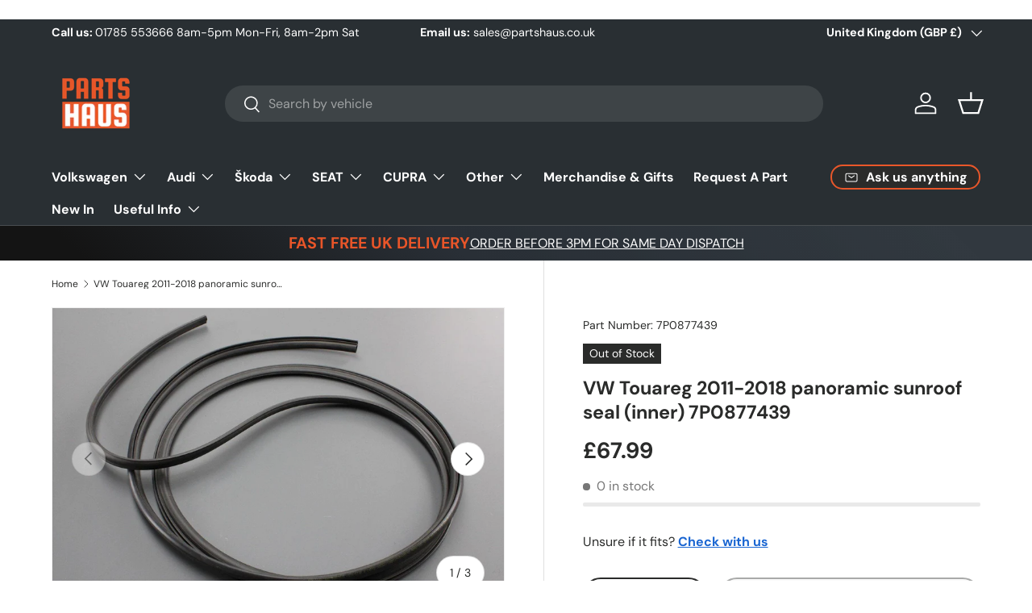

--- FILE ---
content_type: text/html; charset=utf-8
request_url: https://www.partshaus.co.uk/products/vw-touareg-2011-2018-panoramic-sunroof-seal-inner-7p0877439
body_size: 46280
content:
<!doctype html>
<html class="no-js" lang="en" dir="ltr">
<head>


<script>
    // Function to check cart items and hide the text box
    function hideTextBoxIfGPO() {
        // Fetch the cart data from Shopify's cart API
        fetch('/cart.js')
            .then(response => response.json())
            .then(cart => {
                // Check if any cart item has the vendor 'GPO'
                const hasGPO = cart.items.some(item => item.vendor === 'GPO');

                // Get the text box element
                const textBox = document.getElementById('cart-note');

                // Hide the text box if a GPO item is found
                if (hasGPO) {
                    textBox.style.display = 'none';
                } else {
                    textBox.style.display = 'block';
                }
            })
            .catch(error => console.error('Error fetching cart data:', error));
    }

    // Run the function on page load and whenever the cart is updated
    document.addEventListener('DOMContentLoaded', hideTextBoxIfGPO);
    document.addEventListener('shopify:cart:update', hideTextBoxIfGPO);
</script>

<!-- CSS -->
<style>
    #cart-note {
        transition: opacity 0.3s ease;
    }

    #cart-note.hidden {
        opacity: 0;
        pointer-events: none;
    }
</style>
  

<!-- Google tag (gtag.js) -->
<script async src="https://www.googletagmanager.com/gtag/js?id=G-F0R9NJLCKL"></script>
<script>
  window.dataLayer = window.dataLayer || [];
  function gtag(){dataLayer.push(arguments);}
  gtag('js', new Date());

  gtag('config', 'G-F0R9NJLCKL');
</script><meta charset="utf-8">
<meta name="viewport" content="width=device-width,initial-scale=1">
<title>VW Touareg 2011-2018 panoramic sunroof seal (inner) 7P0877439 &ndash; Partshaus Ltd</title><link rel="canonical" href="https://www.partshaus.co.uk/products/vw-touareg-2011-2018-panoramic-sunroof-seal-inner-7p0877439"><link rel="icon" href="//www.partshaus.co.uk/cdn/shop/files/P_2.png?crop=center&height=48&v=1743085563&width=48" type="image/png">
  <link rel="apple-touch-icon" href="//www.partshaus.co.uk/cdn/shop/files/P_2.png?crop=center&height=180&v=1743085563&width=180"><meta name="description" content="Part Number 7P0877439 Panoramic sunroof seal New genuine original VW part To fit to the inner of the frame To Fit Volkswagen Touareg 2011 &gt;&gt; 2018 **This part may not fit all variations of the above models. Please send us your UK reg number or 17 digit VIN/Chassis number as we can qui"><meta property="og:site_name" content="Partshaus Ltd">
<meta property="og:url" content="https://www.partshaus.co.uk/products/vw-touareg-2011-2018-panoramic-sunroof-seal-inner-7p0877439">
<meta property="og:title" content="VW Touareg 2011-2018 panoramic sunroof seal (inner) 7P0877439">
<meta property="og:type" content="product">
<meta property="og:description" content="Part Number 7P0877439 Panoramic sunroof seal New genuine original VW part To fit to the inner of the frame To Fit Volkswagen Touareg 2011 &gt;&gt; 2018 **This part may not fit all variations of the above models. Please send us your UK reg number or 17 digit VIN/Chassis number as we can qui"><meta property="og:image" content="http://www.partshaus.co.uk/cdn/shop/files/IMG_2770JPG_017f01bf-921d-4c8a-85bb-75c3cb9f5f6a.jpg?crop=center&height=1200&v=1722447152&width=1200">
  <meta property="og:image:secure_url" content="https://www.partshaus.co.uk/cdn/shop/files/IMG_2770JPG_017f01bf-921d-4c8a-85bb-75c3cb9f5f6a.jpg?crop=center&height=1200&v=1722447152&width=1200">
  <meta property="og:image:width" content="1280">
  <meta property="og:image:height" content="854"><meta property="og:price:amount" content="67.99">
  <meta property="og:price:currency" content="GBP"><meta name="twitter:card" content="summary_large_image">
<meta name="twitter:title" content="VW Touareg 2011-2018 panoramic sunroof seal (inner) 7P0877439">
<meta name="twitter:description" content="Part Number 7P0877439 Panoramic sunroof seal New genuine original VW part To fit to the inner of the frame To Fit Volkswagen Touareg 2011 &gt;&gt; 2018 **This part may not fit all variations of the above models. Please send us your UK reg number or 17 digit VIN/Chassis number as we can qui">
<link rel="preload" href="//www.partshaus.co.uk/cdn/shop/t/17/assets/main.css?v=1727462108024966631755777538" as="style"><style data-shopify>
@font-face {
  font-family: "DM Sans";
  font-weight: 400;
  font-style: normal;
  font-display: swap;
  src: url("//www.partshaus.co.uk/cdn/fonts/dm_sans/dmsans_n4.ec80bd4dd7e1a334c969c265873491ae56018d72.woff2") format("woff2"),
       url("//www.partshaus.co.uk/cdn/fonts/dm_sans/dmsans_n4.87bdd914d8a61247b911147ae68e754d695c58a6.woff") format("woff");
}
@font-face {
  font-family: "DM Sans";
  font-weight: 700;
  font-style: normal;
  font-display: swap;
  src: url("//www.partshaus.co.uk/cdn/fonts/dm_sans/dmsans_n7.97e21d81502002291ea1de8aefb79170c6946ce5.woff2") format("woff2"),
       url("//www.partshaus.co.uk/cdn/fonts/dm_sans/dmsans_n7.af5c214f5116410ca1d53a2090665620e78e2e1b.woff") format("woff");
}
@font-face {
  font-family: "DM Sans";
  font-weight: 400;
  font-style: italic;
  font-display: swap;
  src: url("//www.partshaus.co.uk/cdn/fonts/dm_sans/dmsans_i4.b8fe05e69ee95d5a53155c346957d8cbf5081c1a.woff2") format("woff2"),
       url("//www.partshaus.co.uk/cdn/fonts/dm_sans/dmsans_i4.403fe28ee2ea63e142575c0aa47684d65f8c23a0.woff") format("woff");
}
@font-face {
  font-family: "DM Sans";
  font-weight: 700;
  font-style: italic;
  font-display: swap;
  src: url("//www.partshaus.co.uk/cdn/fonts/dm_sans/dmsans_i7.52b57f7d7342eb7255084623d98ab83fd96e7f9b.woff2") format("woff2"),
       url("//www.partshaus.co.uk/cdn/fonts/dm_sans/dmsans_i7.d5e14ef18a1d4a8ce78a4187580b4eb1759c2eda.woff") format("woff");
}
@font-face {
  font-family: "DM Sans";
  font-weight: 700;
  font-style: normal;
  font-display: swap;
  src: url("//www.partshaus.co.uk/cdn/fonts/dm_sans/dmsans_n7.97e21d81502002291ea1de8aefb79170c6946ce5.woff2") format("woff2"),
       url("//www.partshaus.co.uk/cdn/fonts/dm_sans/dmsans_n7.af5c214f5116410ca1d53a2090665620e78e2e1b.woff") format("woff");
}
@font-face {
  font-family: "DM Sans";
  font-weight: 700;
  font-style: normal;
  font-display: swap;
  src: url("//www.partshaus.co.uk/cdn/fonts/dm_sans/dmsans_n7.97e21d81502002291ea1de8aefb79170c6946ce5.woff2") format("woff2"),
       url("//www.partshaus.co.uk/cdn/fonts/dm_sans/dmsans_n7.af5c214f5116410ca1d53a2090665620e78e2e1b.woff") format("woff");
}
:root {
      --bg-color: 255 255 255 / 1.0;
      --bg-color-og: 255 255 255 / 1.0;
      --heading-color: 42 43 42;
      --text-color: 42 43 42;
      --text-color-og: 42 43 42;
      --scrollbar-color: 42 43 42;
      --link-color: 26 102 210;
      --link-color-og: 26 102 210;
      --star-color: 233 86 41;--swatch-border-color-default: 212 213 212;
        --swatch-border-color-active: 149 149 149;
        --swatch-card-size: 24px;
        --swatch-variant-picker-size: 64px;--color-scheme-1-bg: 244 244 244 / 1.0;
      --color-scheme-1-grad: linear-gradient(180deg, rgba(244, 244, 244, 1), rgba(244, 244, 244, 1) 100%);
      --color-scheme-1-heading: 42 43 42;
      --color-scheme-1-text: 42 43 42;
      --color-scheme-1-btn-bg: 233 86 41;
      --color-scheme-1-btn-text: 255 255 255;
      --color-scheme-1-btn-bg-hover: 237 122 87;--color-scheme-2-bg: 42 43 42 / 1.0;
      --color-scheme-2-grad: linear-gradient(225deg, rgba(51, 59, 67, 0.88) 8%, rgba(41, 47, 54, 1) 56%, rgba(20, 20, 20, 1) 92%);
      --color-scheme-2-heading: 233 86 41;
      --color-scheme-2-text: 255 255 255;
      --color-scheme-2-btn-bg: 233 86 41;
      --color-scheme-2-btn-text: 255 255 255;
      --color-scheme-2-btn-bg-hover: 237 122 87;--color-scheme-3-bg: 233 86 41 / 1.0;
      --color-scheme-3-grad: ;
      --color-scheme-3-heading: 255 255 255;
      --color-scheme-3-text: 255 255 255;
      --color-scheme-3-btn-bg: 42 43 42;
      --color-scheme-3-btn-text: 255 255 255;
      --color-scheme-3-btn-bg-hover: 82 83 82;

      --drawer-bg-color: 255 255 255 / 1.0;
      --drawer-text-color: 42 43 42;

      --panel-bg-color: 244 244 244 / 1.0;
      --panel-heading-color: 42 43 42;
      --panel-text-color: 42 43 42;

      --in-stock-text-color: 44 126 63;
      --low-stock-text-color: 210 134 26;
      --very-low-stock-text-color: 180 12 28;
      --no-stock-text-color: 119 119 119;
      --no-stock-backordered-text-color: 119 119 119;

      --error-bg-color: 252 237 238;
      --error-text-color: 180 12 28;
      --success-bg-color: 232 246 234;
      --success-text-color: 44 126 63;
      --info-bg-color: 228 237 250;
      --info-text-color: 26 102 210;

      --heading-font-family: "DM Sans", sans-serif;
      --heading-font-style: normal;
      --heading-font-weight: 700;
      --heading-scale-start: 4;

      --navigation-font-family: "DM Sans", sans-serif;
      --navigation-font-style: normal;
      --navigation-font-weight: 700;--heading-text-transform: none;
--subheading-text-transform: none;
      --body-font-family: "DM Sans", sans-serif;
      --body-font-style: normal;
      --body-font-weight: 400;
      --body-font-size: 16;

      --section-gap: 48;
      --heading-gap: calc(8 * var(--space-unit));--grid-column-gap: 20px;--btn-bg-color: 233 86 41;
      --btn-bg-hover-color: 237 122 87;
      --btn-text-color: 255 255 255;
      --btn-bg-color-og: 233 86 41;
      --btn-text-color-og: 255 255 255;
      --btn-alt-bg-color: 255 255 255;
      --btn-alt-bg-alpha: 1.0;
      --btn-alt-text-color: 42 43 42;
      --btn-border-width: 2px;
      --btn-padding-y: 12px;

      
      --btn-border-radius: 28px;
      

      --btn-lg-border-radius: 50%;
      --btn-icon-border-radius: 50%;
      --input-with-btn-inner-radius: var(--btn-border-radius);

      --input-bg-color: 255 255 255 / 1.0;
      --input-text-color: 42 43 42;
      --input-border-width: 2px;
      --input-border-radius: 26px;
      --textarea-border-radius: 12px;
      --input-border-radius: 28px;
      --input-lg-border-radius: 34px;
      --input-bg-color-diff-3: #f7f7f7;
      --input-bg-color-diff-6: #f0f0f0;

      --modal-border-radius: 16px;
      --modal-overlay-color: 0 0 0;
      --modal-overlay-opacity: 0.4;
      --drawer-border-radius: 16px;
      --overlay-border-radius: 0px;--custom-label-bg-color: 13 44 84;
      --custom-label-text-color: 255 255 255;--sale-label-bg-color: 44 126 63;
      --sale-label-text-color: 255 255 255;--sold-out-label-bg-color: 42 43 42;
      --sold-out-label-text-color: 255 255 255;--new-label-bg-color: 127 184 0;
      --new-label-text-color: 255 255 255;--preorder-label-bg-color: 0 166 237;
      --preorder-label-text-color: 255 255 255;

      --page-width: 1260px;
      --gutter-sm: 20px;
      --gutter-md: 32px;
      --gutter-lg: 64px;

      --payment-terms-bg-color: #ffffff;

      --coll-card-bg-color: #F9F9F9;
      --coll-card-border-color: #f2f2f2;--blend-bg-color: #f4f4f4;
        
          --aos-animate-duration: 0.6s;
        

        
          --aos-min-width: 0;
        
      

      --reading-width: 48em;
    }

    @media (max-width: 769px) {
      :root {
        --reading-width: 36em;
      }
    }
  </style><link rel="stylesheet" href="//www.partshaus.co.uk/cdn/shop/t/17/assets/main.css?v=1727462108024966631755777538">
  <script src="//www.partshaus.co.uk/cdn/shop/t/17/assets/main.js?v=2050684634816504901755777538" defer="defer"></script><link rel="preload" href="//www.partshaus.co.uk/cdn/fonts/dm_sans/dmsans_n4.ec80bd4dd7e1a334c969c265873491ae56018d72.woff2" as="font" type="font/woff2" crossorigin fetchpriority="high"><link rel="preload" href="//www.partshaus.co.uk/cdn/fonts/dm_sans/dmsans_n7.97e21d81502002291ea1de8aefb79170c6946ce5.woff2" as="font" type="font/woff2" crossorigin fetchpriority="high"><script>window.performance && window.performance.mark && window.performance.mark('shopify.content_for_header.start');</script><meta name="google-site-verification" content="wGJEfJ36wGYuw0ckUDk2jvFn9oi2qlYBn6ZpsHd8x4g">
<meta id="shopify-digital-wallet" name="shopify-digital-wallet" content="/8461615181/digital_wallets/dialog">
<meta name="shopify-checkout-api-token" content="cbe8615bf8ceb43a86c0732752d84cdc">
<meta id="in-context-paypal-metadata" data-shop-id="8461615181" data-venmo-supported="false" data-environment="production" data-locale="en_US" data-paypal-v4="true" data-currency="GBP">
<link rel="alternate" type="application/json+oembed" href="https://www.partshaus.co.uk/products/vw-touareg-2011-2018-panoramic-sunroof-seal-inner-7p0877439.oembed">
<script async="async" src="/checkouts/internal/preloads.js?locale=en-GB"></script>
<link rel="preconnect" href="https://shop.app" crossorigin="anonymous">
<script async="async" src="https://shop.app/checkouts/internal/preloads.js?locale=en-GB&shop_id=8461615181" crossorigin="anonymous"></script>
<script id="apple-pay-shop-capabilities" type="application/json">{"shopId":8461615181,"countryCode":"GB","currencyCode":"GBP","merchantCapabilities":["supports3DS"],"merchantId":"gid:\/\/shopify\/Shop\/8461615181","merchantName":"Partshaus Ltd","requiredBillingContactFields":["postalAddress","email","phone"],"requiredShippingContactFields":["postalAddress","email","phone"],"shippingType":"shipping","supportedNetworks":["visa","maestro","masterCard","amex","discover","elo"],"total":{"type":"pending","label":"Partshaus Ltd","amount":"1.00"},"shopifyPaymentsEnabled":true,"supportsSubscriptions":true}</script>
<script id="shopify-features" type="application/json">{"accessToken":"cbe8615bf8ceb43a86c0732752d84cdc","betas":["rich-media-storefront-analytics"],"domain":"www.partshaus.co.uk","predictiveSearch":true,"shopId":8461615181,"locale":"en"}</script>
<script>var Shopify = Shopify || {};
Shopify.shop = "partshaus-ltd.myshopify.com";
Shopify.locale = "en";
Shopify.currency = {"active":"GBP","rate":"1.0"};
Shopify.country = "GB";
Shopify.theme = {"name":"Cart Note Updated 22\/08\/2025","id":181180793217,"schema_name":"Enterprise","schema_version":"1.5.2","theme_store_id":1657,"role":"main"};
Shopify.theme.handle = "null";
Shopify.theme.style = {"id":null,"handle":null};
Shopify.cdnHost = "www.partshaus.co.uk/cdn";
Shopify.routes = Shopify.routes || {};
Shopify.routes.root = "/";</script>
<script type="module">!function(o){(o.Shopify=o.Shopify||{}).modules=!0}(window);</script>
<script>!function(o){function n(){var o=[];function n(){o.push(Array.prototype.slice.apply(arguments))}return n.q=o,n}var t=o.Shopify=o.Shopify||{};t.loadFeatures=n(),t.autoloadFeatures=n()}(window);</script>
<script>
  window.ShopifyPay = window.ShopifyPay || {};
  window.ShopifyPay.apiHost = "shop.app\/pay";
  window.ShopifyPay.redirectState = null;
</script>
<script id="shop-js-analytics" type="application/json">{"pageType":"product"}</script>
<script defer="defer" async type="module" src="//www.partshaus.co.uk/cdn/shopifycloud/shop-js/modules/v2/client.init-shop-cart-sync_BT-GjEfc.en.esm.js"></script>
<script defer="defer" async type="module" src="//www.partshaus.co.uk/cdn/shopifycloud/shop-js/modules/v2/chunk.common_D58fp_Oc.esm.js"></script>
<script defer="defer" async type="module" src="//www.partshaus.co.uk/cdn/shopifycloud/shop-js/modules/v2/chunk.modal_xMitdFEc.esm.js"></script>
<script type="module">
  await import("//www.partshaus.co.uk/cdn/shopifycloud/shop-js/modules/v2/client.init-shop-cart-sync_BT-GjEfc.en.esm.js");
await import("//www.partshaus.co.uk/cdn/shopifycloud/shop-js/modules/v2/chunk.common_D58fp_Oc.esm.js");
await import("//www.partshaus.co.uk/cdn/shopifycloud/shop-js/modules/v2/chunk.modal_xMitdFEc.esm.js");

  window.Shopify.SignInWithShop?.initShopCartSync?.({"fedCMEnabled":true,"windoidEnabled":true});

</script>
<script>
  window.Shopify = window.Shopify || {};
  if (!window.Shopify.featureAssets) window.Shopify.featureAssets = {};
  window.Shopify.featureAssets['shop-js'] = {"shop-cart-sync":["modules/v2/client.shop-cart-sync_DZOKe7Ll.en.esm.js","modules/v2/chunk.common_D58fp_Oc.esm.js","modules/v2/chunk.modal_xMitdFEc.esm.js"],"init-fed-cm":["modules/v2/client.init-fed-cm_B6oLuCjv.en.esm.js","modules/v2/chunk.common_D58fp_Oc.esm.js","modules/v2/chunk.modal_xMitdFEc.esm.js"],"shop-cash-offers":["modules/v2/client.shop-cash-offers_D2sdYoxE.en.esm.js","modules/v2/chunk.common_D58fp_Oc.esm.js","modules/v2/chunk.modal_xMitdFEc.esm.js"],"shop-login-button":["modules/v2/client.shop-login-button_QeVjl5Y3.en.esm.js","modules/v2/chunk.common_D58fp_Oc.esm.js","modules/v2/chunk.modal_xMitdFEc.esm.js"],"pay-button":["modules/v2/client.pay-button_DXTOsIq6.en.esm.js","modules/v2/chunk.common_D58fp_Oc.esm.js","modules/v2/chunk.modal_xMitdFEc.esm.js"],"shop-button":["modules/v2/client.shop-button_DQZHx9pm.en.esm.js","modules/v2/chunk.common_D58fp_Oc.esm.js","modules/v2/chunk.modal_xMitdFEc.esm.js"],"avatar":["modules/v2/client.avatar_BTnouDA3.en.esm.js"],"init-windoid":["modules/v2/client.init-windoid_CR1B-cfM.en.esm.js","modules/v2/chunk.common_D58fp_Oc.esm.js","modules/v2/chunk.modal_xMitdFEc.esm.js"],"init-shop-for-new-customer-accounts":["modules/v2/client.init-shop-for-new-customer-accounts_C_vY_xzh.en.esm.js","modules/v2/client.shop-login-button_QeVjl5Y3.en.esm.js","modules/v2/chunk.common_D58fp_Oc.esm.js","modules/v2/chunk.modal_xMitdFEc.esm.js"],"init-shop-email-lookup-coordinator":["modules/v2/client.init-shop-email-lookup-coordinator_BI7n9ZSv.en.esm.js","modules/v2/chunk.common_D58fp_Oc.esm.js","modules/v2/chunk.modal_xMitdFEc.esm.js"],"init-shop-cart-sync":["modules/v2/client.init-shop-cart-sync_BT-GjEfc.en.esm.js","modules/v2/chunk.common_D58fp_Oc.esm.js","modules/v2/chunk.modal_xMitdFEc.esm.js"],"shop-toast-manager":["modules/v2/client.shop-toast-manager_DiYdP3xc.en.esm.js","modules/v2/chunk.common_D58fp_Oc.esm.js","modules/v2/chunk.modal_xMitdFEc.esm.js"],"init-customer-accounts":["modules/v2/client.init-customer-accounts_D9ZNqS-Q.en.esm.js","modules/v2/client.shop-login-button_QeVjl5Y3.en.esm.js","modules/v2/chunk.common_D58fp_Oc.esm.js","modules/v2/chunk.modal_xMitdFEc.esm.js"],"init-customer-accounts-sign-up":["modules/v2/client.init-customer-accounts-sign-up_iGw4briv.en.esm.js","modules/v2/client.shop-login-button_QeVjl5Y3.en.esm.js","modules/v2/chunk.common_D58fp_Oc.esm.js","modules/v2/chunk.modal_xMitdFEc.esm.js"],"shop-follow-button":["modules/v2/client.shop-follow-button_CqMgW2wH.en.esm.js","modules/v2/chunk.common_D58fp_Oc.esm.js","modules/v2/chunk.modal_xMitdFEc.esm.js"],"checkout-modal":["modules/v2/client.checkout-modal_xHeaAweL.en.esm.js","modules/v2/chunk.common_D58fp_Oc.esm.js","modules/v2/chunk.modal_xMitdFEc.esm.js"],"shop-login":["modules/v2/client.shop-login_D91U-Q7h.en.esm.js","modules/v2/chunk.common_D58fp_Oc.esm.js","modules/v2/chunk.modal_xMitdFEc.esm.js"],"lead-capture":["modules/v2/client.lead-capture_BJmE1dJe.en.esm.js","modules/v2/chunk.common_D58fp_Oc.esm.js","modules/v2/chunk.modal_xMitdFEc.esm.js"],"payment-terms":["modules/v2/client.payment-terms_Ci9AEqFq.en.esm.js","modules/v2/chunk.common_D58fp_Oc.esm.js","modules/v2/chunk.modal_xMitdFEc.esm.js"]};
</script>
<script>(function() {
  var isLoaded = false;
  function asyncLoad() {
    if (isLoaded) return;
    isLoaded = true;
    var urls = ["https:\/\/call.chatra.io\/shopify?chatraId=Rd5X6NL6NKNGktRvv\u0026shop=partshaus-ltd.myshopify.com","https:\/\/widget.trustpilot.com\/bootstrap\/v5\/tp.widget.sync.bootstrap.min.js?shop=partshaus-ltd.myshopify.com","https:\/\/ecommplugins-scripts.trustpilot.com\/v2.1\/js\/header.min.js?settings=eyJrZXkiOiJReGFuM3ZiVWNicFZtU05IIiwicyI6Im5vbmUifQ==\u0026shop=partshaus-ltd.myshopify.com","https:\/\/ecommplugins-scripts.trustpilot.com\/v2.1\/js\/success.min.js?settings=eyJrZXkiOiJReGFuM3ZiVWNicFZtU05IIiwicyI6Im5vbmUiLCJ0IjpbIm9yZGVycy9mdWxmaWxsZWQiXSwidiI6IiIsImEiOiIifQ==\u0026shop=partshaus-ltd.myshopify.com","https:\/\/ecommplugins-trustboxsettings.trustpilot.com\/partshaus-ltd.myshopify.com.js?settings=1762268635764\u0026shop=partshaus-ltd.myshopify.com"];
    for (var i = 0; i < urls.length; i++) {
      var s = document.createElement('script');
      s.type = 'text/javascript';
      s.async = true;
      s.src = urls[i];
      var x = document.getElementsByTagName('script')[0];
      x.parentNode.insertBefore(s, x);
    }
  };
  if(window.attachEvent) {
    window.attachEvent('onload', asyncLoad);
  } else {
    window.addEventListener('load', asyncLoad, false);
  }
})();</script>
<script id="__st">var __st={"a":8461615181,"offset":0,"reqid":"3ce47a15-7a98-481d-9545-b0776912eb69-1769182716","pageurl":"www.partshaus.co.uk\/products\/vw-touareg-2011-2018-panoramic-sunroof-seal-inner-7p0877439","u":"3b53267e48d0","p":"product","rtyp":"product","rid":8231594328292};</script>
<script>window.ShopifyPaypalV4VisibilityTracking = true;</script>
<script id="captcha-bootstrap">!function(){'use strict';const t='contact',e='account',n='new_comment',o=[[t,t],['blogs',n],['comments',n],[t,'customer']],c=[[e,'customer_login'],[e,'guest_login'],[e,'recover_customer_password'],[e,'create_customer']],r=t=>t.map((([t,e])=>`form[action*='/${t}']:not([data-nocaptcha='true']) input[name='form_type'][value='${e}']`)).join(','),a=t=>()=>t?[...document.querySelectorAll(t)].map((t=>t.form)):[];function s(){const t=[...o],e=r(t);return a(e)}const i='password',u='form_key',d=['recaptcha-v3-token','g-recaptcha-response','h-captcha-response',i],f=()=>{try{return window.sessionStorage}catch{return}},m='__shopify_v',_=t=>t.elements[u];function p(t,e,n=!1){try{const o=window.sessionStorage,c=JSON.parse(o.getItem(e)),{data:r}=function(t){const{data:e,action:n}=t;return t[m]||n?{data:e,action:n}:{data:t,action:n}}(c);for(const[e,n]of Object.entries(r))t.elements[e]&&(t.elements[e].value=n);n&&o.removeItem(e)}catch(o){console.error('form repopulation failed',{error:o})}}const l='form_type',E='cptcha';function T(t){t.dataset[E]=!0}const w=window,h=w.document,L='Shopify',v='ce_forms',y='captcha';let A=!1;((t,e)=>{const n=(g='f06e6c50-85a8-45c8-87d0-21a2b65856fe',I='https://cdn.shopify.com/shopifycloud/storefront-forms-hcaptcha/ce_storefront_forms_captcha_hcaptcha.v1.5.2.iife.js',D={infoText:'Protected by hCaptcha',privacyText:'Privacy',termsText:'Terms'},(t,e,n)=>{const o=w[L][v],c=o.bindForm;if(c)return c(t,g,e,D).then(n);var r;o.q.push([[t,g,e,D],n]),r=I,A||(h.body.append(Object.assign(h.createElement('script'),{id:'captcha-provider',async:!0,src:r})),A=!0)});var g,I,D;w[L]=w[L]||{},w[L][v]=w[L][v]||{},w[L][v].q=[],w[L][y]=w[L][y]||{},w[L][y].protect=function(t,e){n(t,void 0,e),T(t)},Object.freeze(w[L][y]),function(t,e,n,w,h,L){const[v,y,A,g]=function(t,e,n){const i=e?o:[],u=t?c:[],d=[...i,...u],f=r(d),m=r(i),_=r(d.filter((([t,e])=>n.includes(e))));return[a(f),a(m),a(_),s()]}(w,h,L),I=t=>{const e=t.target;return e instanceof HTMLFormElement?e:e&&e.form},D=t=>v().includes(t);t.addEventListener('submit',(t=>{const e=I(t);if(!e)return;const n=D(e)&&!e.dataset.hcaptchaBound&&!e.dataset.recaptchaBound,o=_(e),c=g().includes(e)&&(!o||!o.value);(n||c)&&t.preventDefault(),c&&!n&&(function(t){try{if(!f())return;!function(t){const e=f();if(!e)return;const n=_(t);if(!n)return;const o=n.value;o&&e.removeItem(o)}(t);const e=Array.from(Array(32),(()=>Math.random().toString(36)[2])).join('');!function(t,e){_(t)||t.append(Object.assign(document.createElement('input'),{type:'hidden',name:u})),t.elements[u].value=e}(t,e),function(t,e){const n=f();if(!n)return;const o=[...t.querySelectorAll(`input[type='${i}']`)].map((({name:t})=>t)),c=[...d,...o],r={};for(const[a,s]of new FormData(t).entries())c.includes(a)||(r[a]=s);n.setItem(e,JSON.stringify({[m]:1,action:t.action,data:r}))}(t,e)}catch(e){console.error('failed to persist form',e)}}(e),e.submit())}));const S=(t,e)=>{t&&!t.dataset[E]&&(n(t,e.some((e=>e===t))),T(t))};for(const o of['focusin','change'])t.addEventListener(o,(t=>{const e=I(t);D(e)&&S(e,y())}));const B=e.get('form_key'),M=e.get(l),P=B&&M;t.addEventListener('DOMContentLoaded',(()=>{const t=y();if(P)for(const e of t)e.elements[l].value===M&&p(e,B);[...new Set([...A(),...v().filter((t=>'true'===t.dataset.shopifyCaptcha))])].forEach((e=>S(e,t)))}))}(h,new URLSearchParams(w.location.search),n,t,e,['guest_login'])})(!0,!0)}();</script>
<script integrity="sha256-4kQ18oKyAcykRKYeNunJcIwy7WH5gtpwJnB7kiuLZ1E=" data-source-attribution="shopify.loadfeatures" defer="defer" src="//www.partshaus.co.uk/cdn/shopifycloud/storefront/assets/storefront/load_feature-a0a9edcb.js" crossorigin="anonymous"></script>
<script crossorigin="anonymous" defer="defer" src="//www.partshaus.co.uk/cdn/shopifycloud/storefront/assets/shopify_pay/storefront-65b4c6d7.js?v=20250812"></script>
<script data-source-attribution="shopify.dynamic_checkout.dynamic.init">var Shopify=Shopify||{};Shopify.PaymentButton=Shopify.PaymentButton||{isStorefrontPortableWallets:!0,init:function(){window.Shopify.PaymentButton.init=function(){};var t=document.createElement("script");t.src="https://www.partshaus.co.uk/cdn/shopifycloud/portable-wallets/latest/portable-wallets.en.js",t.type="module",document.head.appendChild(t)}};
</script>
<script data-source-attribution="shopify.dynamic_checkout.buyer_consent">
  function portableWalletsHideBuyerConsent(e){var t=document.getElementById("shopify-buyer-consent"),n=document.getElementById("shopify-subscription-policy-button");t&&n&&(t.classList.add("hidden"),t.setAttribute("aria-hidden","true"),n.removeEventListener("click",e))}function portableWalletsShowBuyerConsent(e){var t=document.getElementById("shopify-buyer-consent"),n=document.getElementById("shopify-subscription-policy-button");t&&n&&(t.classList.remove("hidden"),t.removeAttribute("aria-hidden"),n.addEventListener("click",e))}window.Shopify?.PaymentButton&&(window.Shopify.PaymentButton.hideBuyerConsent=portableWalletsHideBuyerConsent,window.Shopify.PaymentButton.showBuyerConsent=portableWalletsShowBuyerConsent);
</script>
<script>
  function portableWalletsCleanup(e){e&&e.src&&console.error("Failed to load portable wallets script "+e.src);var t=document.querySelectorAll("shopify-accelerated-checkout .shopify-payment-button__skeleton, shopify-accelerated-checkout-cart .wallet-cart-button__skeleton"),e=document.getElementById("shopify-buyer-consent");for(let e=0;e<t.length;e++)t[e].remove();e&&e.remove()}function portableWalletsNotLoadedAsModule(e){e instanceof ErrorEvent&&"string"==typeof e.message&&e.message.includes("import.meta")&&"string"==typeof e.filename&&e.filename.includes("portable-wallets")&&(window.removeEventListener("error",portableWalletsNotLoadedAsModule),window.Shopify.PaymentButton.failedToLoad=e,"loading"===document.readyState?document.addEventListener("DOMContentLoaded",window.Shopify.PaymentButton.init):window.Shopify.PaymentButton.init())}window.addEventListener("error",portableWalletsNotLoadedAsModule);
</script>

<script type="module" src="https://www.partshaus.co.uk/cdn/shopifycloud/portable-wallets/latest/portable-wallets.en.js" onError="portableWalletsCleanup(this)" crossorigin="anonymous"></script>
<script nomodule>
  document.addEventListener("DOMContentLoaded", portableWalletsCleanup);
</script>

<link id="shopify-accelerated-checkout-styles" rel="stylesheet" media="screen" href="https://www.partshaus.co.uk/cdn/shopifycloud/portable-wallets/latest/accelerated-checkout-backwards-compat.css" crossorigin="anonymous">
<style id="shopify-accelerated-checkout-cart">
        #shopify-buyer-consent {
  margin-top: 1em;
  display: inline-block;
  width: 100%;
}

#shopify-buyer-consent.hidden {
  display: none;
}

#shopify-subscription-policy-button {
  background: none;
  border: none;
  padding: 0;
  text-decoration: underline;
  font-size: inherit;
  cursor: pointer;
}

#shopify-subscription-policy-button::before {
  box-shadow: none;
}

      </style>
<script id="sections-script" data-sections="header,footer" defer="defer" src="//www.partshaus.co.uk/cdn/shop/t/17/compiled_assets/scripts.js?v=19013"></script>
<script>window.performance && window.performance.mark && window.performance.mark('shopify.content_for_header.end');</script>

    <script src="//www.partshaus.co.uk/cdn/shop/t/17/assets/animate-on-scroll.js?v=15249566486942820451755777538" defer="defer"></script>
    <link rel="stylesheet" href="//www.partshaus.co.uk/cdn/shop/t/17/assets/animate-on-scroll.css?v=116194678796051782541755777538">
  

  <script>document.documentElement.className = document.documentElement.className.replace('no-js', 'js');</script><!-- CC Custom Head Start --><!-- CC Custom Head End --><link href="https://monorail-edge.shopifysvc.com" rel="dns-prefetch">
<script>(function(){if ("sendBeacon" in navigator && "performance" in window) {try {var session_token_from_headers = performance.getEntriesByType('navigation')[0].serverTiming.find(x => x.name == '_s').description;} catch {var session_token_from_headers = undefined;}var session_cookie_matches = document.cookie.match(/_shopify_s=([^;]*)/);var session_token_from_cookie = session_cookie_matches && session_cookie_matches.length === 2 ? session_cookie_matches[1] : "";var session_token = session_token_from_headers || session_token_from_cookie || "";function handle_abandonment_event(e) {var entries = performance.getEntries().filter(function(entry) {return /monorail-edge.shopifysvc.com/.test(entry.name);});if (!window.abandonment_tracked && entries.length === 0) {window.abandonment_tracked = true;var currentMs = Date.now();var navigation_start = performance.timing.navigationStart;var payload = {shop_id: 8461615181,url: window.location.href,navigation_start,duration: currentMs - navigation_start,session_token,page_type: "product"};window.navigator.sendBeacon("https://monorail-edge.shopifysvc.com/v1/produce", JSON.stringify({schema_id: "online_store_buyer_site_abandonment/1.1",payload: payload,metadata: {event_created_at_ms: currentMs,event_sent_at_ms: currentMs}}));}}window.addEventListener('pagehide', handle_abandonment_event);}}());</script>
<script id="web-pixels-manager-setup">(function e(e,d,r,n,o){if(void 0===o&&(o={}),!Boolean(null===(a=null===(i=window.Shopify)||void 0===i?void 0:i.analytics)||void 0===a?void 0:a.replayQueue)){var i,a;window.Shopify=window.Shopify||{};var t=window.Shopify;t.analytics=t.analytics||{};var s=t.analytics;s.replayQueue=[],s.publish=function(e,d,r){return s.replayQueue.push([e,d,r]),!0};try{self.performance.mark("wpm:start")}catch(e){}var l=function(){var e={modern:/Edge?\/(1{2}[4-9]|1[2-9]\d|[2-9]\d{2}|\d{4,})\.\d+(\.\d+|)|Firefox\/(1{2}[4-9]|1[2-9]\d|[2-9]\d{2}|\d{4,})\.\d+(\.\d+|)|Chrom(ium|e)\/(9{2}|\d{3,})\.\d+(\.\d+|)|(Maci|X1{2}).+ Version\/(15\.\d+|(1[6-9]|[2-9]\d|\d{3,})\.\d+)([,.]\d+|)( \(\w+\)|)( Mobile\/\w+|) Safari\/|Chrome.+OPR\/(9{2}|\d{3,})\.\d+\.\d+|(CPU[ +]OS|iPhone[ +]OS|CPU[ +]iPhone|CPU IPhone OS|CPU iPad OS)[ +]+(15[._]\d+|(1[6-9]|[2-9]\d|\d{3,})[._]\d+)([._]\d+|)|Android:?[ /-](13[3-9]|1[4-9]\d|[2-9]\d{2}|\d{4,})(\.\d+|)(\.\d+|)|Android.+Firefox\/(13[5-9]|1[4-9]\d|[2-9]\d{2}|\d{4,})\.\d+(\.\d+|)|Android.+Chrom(ium|e)\/(13[3-9]|1[4-9]\d|[2-9]\d{2}|\d{4,})\.\d+(\.\d+|)|SamsungBrowser\/([2-9]\d|\d{3,})\.\d+/,legacy:/Edge?\/(1[6-9]|[2-9]\d|\d{3,})\.\d+(\.\d+|)|Firefox\/(5[4-9]|[6-9]\d|\d{3,})\.\d+(\.\d+|)|Chrom(ium|e)\/(5[1-9]|[6-9]\d|\d{3,})\.\d+(\.\d+|)([\d.]+$|.*Safari\/(?![\d.]+ Edge\/[\d.]+$))|(Maci|X1{2}).+ Version\/(10\.\d+|(1[1-9]|[2-9]\d|\d{3,})\.\d+)([,.]\d+|)( \(\w+\)|)( Mobile\/\w+|) Safari\/|Chrome.+OPR\/(3[89]|[4-9]\d|\d{3,})\.\d+\.\d+|(CPU[ +]OS|iPhone[ +]OS|CPU[ +]iPhone|CPU IPhone OS|CPU iPad OS)[ +]+(10[._]\d+|(1[1-9]|[2-9]\d|\d{3,})[._]\d+)([._]\d+|)|Android:?[ /-](13[3-9]|1[4-9]\d|[2-9]\d{2}|\d{4,})(\.\d+|)(\.\d+|)|Mobile Safari.+OPR\/([89]\d|\d{3,})\.\d+\.\d+|Android.+Firefox\/(13[5-9]|1[4-9]\d|[2-9]\d{2}|\d{4,})\.\d+(\.\d+|)|Android.+Chrom(ium|e)\/(13[3-9]|1[4-9]\d|[2-9]\d{2}|\d{4,})\.\d+(\.\d+|)|Android.+(UC? ?Browser|UCWEB|U3)[ /]?(15\.([5-9]|\d{2,})|(1[6-9]|[2-9]\d|\d{3,})\.\d+)\.\d+|SamsungBrowser\/(5\.\d+|([6-9]|\d{2,})\.\d+)|Android.+MQ{2}Browser\/(14(\.(9|\d{2,})|)|(1[5-9]|[2-9]\d|\d{3,})(\.\d+|))(\.\d+|)|K[Aa][Ii]OS\/(3\.\d+|([4-9]|\d{2,})\.\d+)(\.\d+|)/},d=e.modern,r=e.legacy,n=navigator.userAgent;return n.match(d)?"modern":n.match(r)?"legacy":"unknown"}(),u="modern"===l?"modern":"legacy",c=(null!=n?n:{modern:"",legacy:""})[u],f=function(e){return[e.baseUrl,"/wpm","/b",e.hashVersion,"modern"===e.buildTarget?"m":"l",".js"].join("")}({baseUrl:d,hashVersion:r,buildTarget:u}),m=function(e){var d=e.version,r=e.bundleTarget,n=e.surface,o=e.pageUrl,i=e.monorailEndpoint;return{emit:function(e){var a=e.status,t=e.errorMsg,s=(new Date).getTime(),l=JSON.stringify({metadata:{event_sent_at_ms:s},events:[{schema_id:"web_pixels_manager_load/3.1",payload:{version:d,bundle_target:r,page_url:o,status:a,surface:n,error_msg:t},metadata:{event_created_at_ms:s}}]});if(!i)return console&&console.warn&&console.warn("[Web Pixels Manager] No Monorail endpoint provided, skipping logging."),!1;try{return self.navigator.sendBeacon.bind(self.navigator)(i,l)}catch(e){}var u=new XMLHttpRequest;try{return u.open("POST",i,!0),u.setRequestHeader("Content-Type","text/plain"),u.send(l),!0}catch(e){return console&&console.warn&&console.warn("[Web Pixels Manager] Got an unhandled error while logging to Monorail."),!1}}}}({version:r,bundleTarget:l,surface:e.surface,pageUrl:self.location.href,monorailEndpoint:e.monorailEndpoint});try{o.browserTarget=l,function(e){var d=e.src,r=e.async,n=void 0===r||r,o=e.onload,i=e.onerror,a=e.sri,t=e.scriptDataAttributes,s=void 0===t?{}:t,l=document.createElement("script"),u=document.querySelector("head"),c=document.querySelector("body");if(l.async=n,l.src=d,a&&(l.integrity=a,l.crossOrigin="anonymous"),s)for(var f in s)if(Object.prototype.hasOwnProperty.call(s,f))try{l.dataset[f]=s[f]}catch(e){}if(o&&l.addEventListener("load",o),i&&l.addEventListener("error",i),u)u.appendChild(l);else{if(!c)throw new Error("Did not find a head or body element to append the script");c.appendChild(l)}}({src:f,async:!0,onload:function(){if(!function(){var e,d;return Boolean(null===(d=null===(e=window.Shopify)||void 0===e?void 0:e.analytics)||void 0===d?void 0:d.initialized)}()){var d=window.webPixelsManager.init(e)||void 0;if(d){var r=window.Shopify.analytics;r.replayQueue.forEach((function(e){var r=e[0],n=e[1],o=e[2];d.publishCustomEvent(r,n,o)})),r.replayQueue=[],r.publish=d.publishCustomEvent,r.visitor=d.visitor,r.initialized=!0}}},onerror:function(){return m.emit({status:"failed",errorMsg:"".concat(f," has failed to load")})},sri:function(e){var d=/^sha384-[A-Za-z0-9+/=]+$/;return"string"==typeof e&&d.test(e)}(c)?c:"",scriptDataAttributes:o}),m.emit({status:"loading"})}catch(e){m.emit({status:"failed",errorMsg:(null==e?void 0:e.message)||"Unknown error"})}}})({shopId: 8461615181,storefrontBaseUrl: "https://www.partshaus.co.uk",extensionsBaseUrl: "https://extensions.shopifycdn.com/cdn/shopifycloud/web-pixels-manager",monorailEndpoint: "https://monorail-edge.shopifysvc.com/unstable/produce_batch",surface: "storefront-renderer",enabledBetaFlags: ["2dca8a86"],webPixelsConfigList: [{"id":"445710564","configuration":"{\"config\":\"{\\\"pixel_id\\\":\\\"G-F0R9NJLCKL\\\",\\\"target_country\\\":\\\"GB\\\",\\\"gtag_events\\\":[{\\\"type\\\":\\\"begin_checkout\\\",\\\"action_label\\\":\\\"G-F0R9NJLCKL\\\"},{\\\"type\\\":\\\"search\\\",\\\"action_label\\\":\\\"G-F0R9NJLCKL\\\"},{\\\"type\\\":\\\"view_item\\\",\\\"action_label\\\":[\\\"G-F0R9NJLCKL\\\",\\\"MC-50CXF0KMNC\\\"]},{\\\"type\\\":\\\"purchase\\\",\\\"action_label\\\":[\\\"G-F0R9NJLCKL\\\",\\\"MC-50CXF0KMNC\\\"]},{\\\"type\\\":\\\"page_view\\\",\\\"action_label\\\":[\\\"G-F0R9NJLCKL\\\",\\\"MC-50CXF0KMNC\\\"]},{\\\"type\\\":\\\"add_payment_info\\\",\\\"action_label\\\":\\\"G-F0R9NJLCKL\\\"},{\\\"type\\\":\\\"add_to_cart\\\",\\\"action_label\\\":\\\"G-F0R9NJLCKL\\\"}],\\\"enable_monitoring_mode\\\":false}\"}","eventPayloadVersion":"v1","runtimeContext":"OPEN","scriptVersion":"b2a88bafab3e21179ed38636efcd8a93","type":"APP","apiClientId":1780363,"privacyPurposes":[],"dataSharingAdjustments":{"protectedCustomerApprovalScopes":["read_customer_address","read_customer_email","read_customer_name","read_customer_personal_data","read_customer_phone"]}},{"id":"shopify-app-pixel","configuration":"{}","eventPayloadVersion":"v1","runtimeContext":"STRICT","scriptVersion":"0450","apiClientId":"shopify-pixel","type":"APP","privacyPurposes":["ANALYTICS","MARKETING"]},{"id":"shopify-custom-pixel","eventPayloadVersion":"v1","runtimeContext":"LAX","scriptVersion":"0450","apiClientId":"shopify-pixel","type":"CUSTOM","privacyPurposes":["ANALYTICS","MARKETING"]}],isMerchantRequest: false,initData: {"shop":{"name":"Partshaus Ltd","paymentSettings":{"currencyCode":"GBP"},"myshopifyDomain":"partshaus-ltd.myshopify.com","countryCode":"GB","storefrontUrl":"https:\/\/www.partshaus.co.uk"},"customer":null,"cart":null,"checkout":null,"productVariants":[{"price":{"amount":67.99,"currencyCode":"GBP"},"product":{"title":"VW Touareg 2011-2018 panoramic sunroof seal (inner) 7P0877439","vendor":"Partshaus Ltd","id":"8231594328292","untranslatedTitle":"VW Touareg 2011-2018 panoramic sunroof seal (inner) 7P0877439","url":"\/products\/vw-touareg-2011-2018-panoramic-sunroof-seal-inner-7p0877439","type":"Genuine Parts"},"id":"45480800747748","image":{"src":"\/\/www.partshaus.co.uk\/cdn\/shop\/files\/IMG_2770JPG_017f01bf-921d-4c8a-85bb-75c3cb9f5f6a.jpg?v=1722447152"},"sku":"7P0877439","title":"Default Title","untranslatedTitle":"Default Title"}],"purchasingCompany":null},},"https://www.partshaus.co.uk/cdn","fcfee988w5aeb613cpc8e4bc33m6693e112",{"modern":"","legacy":""},{"shopId":"8461615181","storefrontBaseUrl":"https:\/\/www.partshaus.co.uk","extensionBaseUrl":"https:\/\/extensions.shopifycdn.com\/cdn\/shopifycloud\/web-pixels-manager","surface":"storefront-renderer","enabledBetaFlags":"[\"2dca8a86\"]","isMerchantRequest":"false","hashVersion":"fcfee988w5aeb613cpc8e4bc33m6693e112","publish":"custom","events":"[[\"page_viewed\",{}],[\"product_viewed\",{\"productVariant\":{\"price\":{\"amount\":67.99,\"currencyCode\":\"GBP\"},\"product\":{\"title\":\"VW Touareg 2011-2018 panoramic sunroof seal (inner) 7P0877439\",\"vendor\":\"Partshaus Ltd\",\"id\":\"8231594328292\",\"untranslatedTitle\":\"VW Touareg 2011-2018 panoramic sunroof seal (inner) 7P0877439\",\"url\":\"\/products\/vw-touareg-2011-2018-panoramic-sunroof-seal-inner-7p0877439\",\"type\":\"Genuine Parts\"},\"id\":\"45480800747748\",\"image\":{\"src\":\"\/\/www.partshaus.co.uk\/cdn\/shop\/files\/IMG_2770JPG_017f01bf-921d-4c8a-85bb-75c3cb9f5f6a.jpg?v=1722447152\"},\"sku\":\"7P0877439\",\"title\":\"Default Title\",\"untranslatedTitle\":\"Default Title\"}}]]"});</script><script>
  window.ShopifyAnalytics = window.ShopifyAnalytics || {};
  window.ShopifyAnalytics.meta = window.ShopifyAnalytics.meta || {};
  window.ShopifyAnalytics.meta.currency = 'GBP';
  var meta = {"product":{"id":8231594328292,"gid":"gid:\/\/shopify\/Product\/8231594328292","vendor":"Partshaus Ltd","type":"Genuine Parts","handle":"vw-touareg-2011-2018-panoramic-sunroof-seal-inner-7p0877439","variants":[{"id":45480800747748,"price":6799,"name":"VW Touareg 2011-2018 panoramic sunroof seal (inner) 7P0877439","public_title":null,"sku":"7P0877439"}],"remote":false},"page":{"pageType":"product","resourceType":"product","resourceId":8231594328292,"requestId":"3ce47a15-7a98-481d-9545-b0776912eb69-1769182716"}};
  for (var attr in meta) {
    window.ShopifyAnalytics.meta[attr] = meta[attr];
  }
</script>
<script class="analytics">
  (function () {
    var customDocumentWrite = function(content) {
      var jquery = null;

      if (window.jQuery) {
        jquery = window.jQuery;
      } else if (window.Checkout && window.Checkout.$) {
        jquery = window.Checkout.$;
      }

      if (jquery) {
        jquery('body').append(content);
      }
    };

    var hasLoggedConversion = function(token) {
      if (token) {
        return document.cookie.indexOf('loggedConversion=' + token) !== -1;
      }
      return false;
    }

    var setCookieIfConversion = function(token) {
      if (token) {
        var twoMonthsFromNow = new Date(Date.now());
        twoMonthsFromNow.setMonth(twoMonthsFromNow.getMonth() + 2);

        document.cookie = 'loggedConversion=' + token + '; expires=' + twoMonthsFromNow;
      }
    }

    var trekkie = window.ShopifyAnalytics.lib = window.trekkie = window.trekkie || [];
    if (trekkie.integrations) {
      return;
    }
    trekkie.methods = [
      'identify',
      'page',
      'ready',
      'track',
      'trackForm',
      'trackLink'
    ];
    trekkie.factory = function(method) {
      return function() {
        var args = Array.prototype.slice.call(arguments);
        args.unshift(method);
        trekkie.push(args);
        return trekkie;
      };
    };
    for (var i = 0; i < trekkie.methods.length; i++) {
      var key = trekkie.methods[i];
      trekkie[key] = trekkie.factory(key);
    }
    trekkie.load = function(config) {
      trekkie.config = config || {};
      trekkie.config.initialDocumentCookie = document.cookie;
      var first = document.getElementsByTagName('script')[0];
      var script = document.createElement('script');
      script.type = 'text/javascript';
      script.onerror = function(e) {
        var scriptFallback = document.createElement('script');
        scriptFallback.type = 'text/javascript';
        scriptFallback.onerror = function(error) {
                var Monorail = {
      produce: function produce(monorailDomain, schemaId, payload) {
        var currentMs = new Date().getTime();
        var event = {
          schema_id: schemaId,
          payload: payload,
          metadata: {
            event_created_at_ms: currentMs,
            event_sent_at_ms: currentMs
          }
        };
        return Monorail.sendRequest("https://" + monorailDomain + "/v1/produce", JSON.stringify(event));
      },
      sendRequest: function sendRequest(endpointUrl, payload) {
        // Try the sendBeacon API
        if (window && window.navigator && typeof window.navigator.sendBeacon === 'function' && typeof window.Blob === 'function' && !Monorail.isIos12()) {
          var blobData = new window.Blob([payload], {
            type: 'text/plain'
          });

          if (window.navigator.sendBeacon(endpointUrl, blobData)) {
            return true;
          } // sendBeacon was not successful

        } // XHR beacon

        var xhr = new XMLHttpRequest();

        try {
          xhr.open('POST', endpointUrl);
          xhr.setRequestHeader('Content-Type', 'text/plain');
          xhr.send(payload);
        } catch (e) {
          console.log(e);
        }

        return false;
      },
      isIos12: function isIos12() {
        return window.navigator.userAgent.lastIndexOf('iPhone; CPU iPhone OS 12_') !== -1 || window.navigator.userAgent.lastIndexOf('iPad; CPU OS 12_') !== -1;
      }
    };
    Monorail.produce('monorail-edge.shopifysvc.com',
      'trekkie_storefront_load_errors/1.1',
      {shop_id: 8461615181,
      theme_id: 181180793217,
      app_name: "storefront",
      context_url: window.location.href,
      source_url: "//www.partshaus.co.uk/cdn/s/trekkie.storefront.8d95595f799fbf7e1d32231b9a28fd43b70c67d3.min.js"});

        };
        scriptFallback.async = true;
        scriptFallback.src = '//www.partshaus.co.uk/cdn/s/trekkie.storefront.8d95595f799fbf7e1d32231b9a28fd43b70c67d3.min.js';
        first.parentNode.insertBefore(scriptFallback, first);
      };
      script.async = true;
      script.src = '//www.partshaus.co.uk/cdn/s/trekkie.storefront.8d95595f799fbf7e1d32231b9a28fd43b70c67d3.min.js';
      first.parentNode.insertBefore(script, first);
    };
    trekkie.load(
      {"Trekkie":{"appName":"storefront","development":false,"defaultAttributes":{"shopId":8461615181,"isMerchantRequest":null,"themeId":181180793217,"themeCityHash":"575529989731866474","contentLanguage":"en","currency":"GBP","eventMetadataId":"114fe5cd-0bc9-4e84-9032-3f73183c7114"},"isServerSideCookieWritingEnabled":true,"monorailRegion":"shop_domain","enabledBetaFlags":["65f19447"]},"Session Attribution":{},"S2S":{"facebookCapiEnabled":false,"source":"trekkie-storefront-renderer","apiClientId":580111}}
    );

    var loaded = false;
    trekkie.ready(function() {
      if (loaded) return;
      loaded = true;

      window.ShopifyAnalytics.lib = window.trekkie;

      var originalDocumentWrite = document.write;
      document.write = customDocumentWrite;
      try { window.ShopifyAnalytics.merchantGoogleAnalytics.call(this); } catch(error) {};
      document.write = originalDocumentWrite;

      window.ShopifyAnalytics.lib.page(null,{"pageType":"product","resourceType":"product","resourceId":8231594328292,"requestId":"3ce47a15-7a98-481d-9545-b0776912eb69-1769182716","shopifyEmitted":true});

      var match = window.location.pathname.match(/checkouts\/(.+)\/(thank_you|post_purchase)/)
      var token = match? match[1]: undefined;
      if (!hasLoggedConversion(token)) {
        setCookieIfConversion(token);
        window.ShopifyAnalytics.lib.track("Viewed Product",{"currency":"GBP","variantId":45480800747748,"productId":8231594328292,"productGid":"gid:\/\/shopify\/Product\/8231594328292","name":"VW Touareg 2011-2018 panoramic sunroof seal (inner) 7P0877439","price":"67.99","sku":"7P0877439","brand":"Partshaus Ltd","variant":null,"category":"Genuine Parts","nonInteraction":true,"remote":false},undefined,undefined,{"shopifyEmitted":true});
      window.ShopifyAnalytics.lib.track("monorail:\/\/trekkie_storefront_viewed_product\/1.1",{"currency":"GBP","variantId":45480800747748,"productId":8231594328292,"productGid":"gid:\/\/shopify\/Product\/8231594328292","name":"VW Touareg 2011-2018 panoramic sunroof seal (inner) 7P0877439","price":"67.99","sku":"7P0877439","brand":"Partshaus Ltd","variant":null,"category":"Genuine Parts","nonInteraction":true,"remote":false,"referer":"https:\/\/www.partshaus.co.uk\/products\/vw-touareg-2011-2018-panoramic-sunroof-seal-inner-7p0877439"});
      }
    });


        var eventsListenerScript = document.createElement('script');
        eventsListenerScript.async = true;
        eventsListenerScript.src = "//www.partshaus.co.uk/cdn/shopifycloud/storefront/assets/shop_events_listener-3da45d37.js";
        document.getElementsByTagName('head')[0].appendChild(eventsListenerScript);

})();</script>
<script
  defer
  src="https://www.partshaus.co.uk/cdn/shopifycloud/perf-kit/shopify-perf-kit-3.0.4.min.js"
  data-application="storefront-renderer"
  data-shop-id="8461615181"
  data-render-region="gcp-us-east1"
  data-page-type="product"
  data-theme-instance-id="181180793217"
  data-theme-name="Enterprise"
  data-theme-version="1.5.2"
  data-monorail-region="shop_domain"
  data-resource-timing-sampling-rate="10"
  data-shs="true"
  data-shs-beacon="true"
  data-shs-export-with-fetch="true"
  data-shs-logs-sample-rate="1"
  data-shs-beacon-endpoint="https://www.partshaus.co.uk/api/collect"
></script>
</head>

<body class="cc-animate-enabled">
  <a class="skip-link btn btn--primary visually-hidden" href="#main-content" data-ce-role="skip">Skip to content</a><!-- BEGIN sections: header-group -->
<section id="shopify-section-sections--25245847257473__custom_liquid_LEEkfj" class="shopify-section shopify-section-group-header-group cc-custom-liquid"><div class="section relative section--full-width" data-cc-animate><div class="container"><!-- TrustBox widget - Micro Review Count -->
<div class="trustpilot-widget" data-locale="en-US" data-template-id="5419b6a8b0d04a076446a9ad" data-businessunit-id="60c89cffbf1d6a00017a2dd0" data-style-height="24px" data-style-width="100%" data-token="db0f1fa1-9284-4f8a-9f58-3c69be121ecc" data-min-review-count="0" data-style-alignment="center">
  <a href="https://www.trustpilot.com/review/partshaus.co.uk" target="_blank" rel="noopener">Trustpilot</a>
</div>
<!-- End TrustBox widget --></div></div>


</section><div id="shopify-section-sections--25245847257473__announcement" class="shopify-section shopify-section-group-header-group cc-announcement">
<link href="//www.partshaus.co.uk/cdn/shop/t/17/assets/announcement.css?v=64767389152932430921755777538" rel="stylesheet" type="text/css" media="all" />
  <script src="//www.partshaus.co.uk/cdn/shop/t/17/assets/announcement.js?v=123267429028003703111755777538" defer="defer"></script><style data-shopify>.announcement {
      --announcement-text-color: 255 255 255;
      background-color: #292f33;
    }</style><script src="//www.partshaus.co.uk/cdn/shop/t/17/assets/custom-select.js?v=147432982730571550041755777538" defer="defer"></script><announcement-bar class="announcement block text-body-small" data-slide-delay="7000">
    <div class="container">
      <div class="flex">
        <div class="announcement__col--left announcement__col--align-left"><div class="announcement__text flex items-center m-0" >
              <div class="rte"><p><strong>Call us: </strong>01785 553666 8am-5pm Mon-Fri, 8am-2pm Sat‎ ‎ ‎ ‎ ‎     ‎ ‎ ‎ ‎ ‎              ‎ ‎ ‎ ‎ ‎     ‎ ‎ ‎ ‎<strong> Email us:</strong> sales@partshaus.co.uk </p></div>
            </div></div>

        
          <div class="announcement__col--right hidden md:flex md:items-center"><div class="announcement__localization">
                <form method="post" action="/localization" id="nav-localization" accept-charset="UTF-8" class="form localization no-js-hidden" enctype="multipart/form-data"><input type="hidden" name="form_type" value="localization" /><input type="hidden" name="utf8" value="✓" /><input type="hidden" name="_method" value="put" /><input type="hidden" name="return_to" value="/products/vw-touareg-2011-2018-panoramic-sunroof-seal-inner-7p0877439" /><div class="localization__grid"><div class="localization__selector">
        <input type="hidden" name="country_code" value="GB">
<country-selector><label class="label visually-hidden no-js-hidden" for="nav-localization-country-button">Country/Region</label><div class="custom-select relative w-full no-js-hidden"><button class="custom-select__btn input items-center" type="button"
            aria-expanded="false" aria-haspopup="listbox" id="nav-localization-country-button"
            >
      <span class="text-start">United Kingdom (GBP&nbsp;£)</span>
      <svg width="20" height="20" viewBox="0 0 24 24" class="icon" role="presentation" focusable="false" aria-hidden="true">
        <path d="M20 8.5 12.5 16 5 8.5" stroke="currentColor" stroke-width="1.5" fill="none"/>
      </svg>
    </button>
    <ul class="custom-select__listbox absolute invisible" role="listbox" tabindex="-1"
        aria-hidden="true" hidden aria-activedescendant="nav-localization-country-opt-0"><li class="custom-select__option flex items-center js-option" id="nav-localization-country-opt-0" role="option"
            data-value="GB"
            
             aria-selected="true">
          <span class="pointer-events-none">United Kingdom (GBP&nbsp;£)</span>
        </li></ul>
  </div></country-selector></div></div><script>
      customElements.whenDefined('custom-select').then(() => {
        if (!customElements.get('country-selector')) {
          class CountrySelector extends customElements.get('custom-select') {
            constructor() {
              super();
              this.loaded = false;
            }

            async showListbox() {
              if (this.loaded) {
                super.showListbox();
                return;
              }

              this.button.classList.add('is-loading');
              this.button.setAttribute('aria-disabled', 'true');

              try {
                const response = await fetch('?section_id=country-selector');
                if (!response.ok) throw new Error(response.status);

                const tmpl = document.createElement('template');
                tmpl.innerHTML = await response.text();

                const el = tmpl.content.querySelector('.custom-select__listbox');
                this.listbox.innerHTML = el.innerHTML;

                this.options = this.querySelectorAll('.custom-select__option');

                this.popular = this.querySelectorAll('[data-popular]');
                if (this.popular.length) {
                  this.popular[this.popular.length - 1].closest('.custom-select__option')
                    .classList.add('custom-select__option--visual-group-end');
                }

                this.selectedOption = this.querySelector('[aria-selected="true"]');
                if (!this.selectedOption) {
                  this.selectedOption = this.listbox.firstElementChild;
                }

                this.loaded = true;
              } catch {
                this.listbox.innerHTML = '<li>Error fetching countries, please try again.</li>';
              } finally {
                super.showListbox();
                this.button.classList.remove('is-loading');
                this.button.setAttribute('aria-disabled', 'false');
              }
            }

            setButtonWidth() {
              return;
            }
          }

          customElements.define('country-selector', CountrySelector);
        }
      });
    </script><script>
    document.getElementById('nav-localization').addEventListener('change', (evt) => {
      const input = evt.target.previousElementSibling;
      if (input && input.tagName === 'INPUT') {
        input.value = evt.detail.selectedValue;
        evt.currentTarget.submit();
      }
    });
  </script></form>
              </div></div></div>
    </div>
  </announcement-bar>
</div><div id="shopify-section-sections--25245847257473__header" class="shopify-section shopify-section-group-header-group cc-header">
<style data-shopify>.header {
  --bg-color: 41 47 51 / 1.0;
  --text-color: 255 255 255;
  --nav-bg-color: 41 47 51;
  --nav-text-color: 255 255 255;
  --nav-child-bg-color:  41 47 51;
  --nav-child-text-color: 255 255 255;
  --header-accent-color: 233 87 42;
  --search-bg-color: #3e4447;
  
  
  }</style><store-header class="header bg-theme-bg text-theme-text has-motion"data-is-sticky="true"style="--header-transition-speed: 300ms">
  <header class="header__grid header__grid--left-logo container flex flex-wrap items-center">
    <div class="header__logo logo flex js-closes-menu"><a class="logo__link inline-block" href="/"><span class="flex" style="max-width: 110px;">
              <img srcset="//www.partshaus.co.uk/cdn/shop/files/Volkswagen_Parts_2_f6283a9d-ee62-4cfc-a63a-b82a09633c6b.png?v=1755873075&width=110, //www.partshaus.co.uk/cdn/shop/files/Volkswagen_Parts_2_f6283a9d-ee62-4cfc-a63a-b82a09633c6b.png?v=1755873075&width=220 2x" src="//www.partshaus.co.uk/cdn/shop/files/Volkswagen_Parts_2_f6283a9d-ee62-4cfc-a63a-b82a09633c6b.png?v=1755873075&width=220"
           style="object-position: 50.0% 50.0%" loading="eager"
           width="220"
           height="220"
           alt="Partshaus Ltd">
            </span></a></div><link rel="stylesheet" href="//www.partshaus.co.uk/cdn/shop/t/17/assets/predictive-search.css?v=33632668381892787391755777538" media="print" onload="this.media='all'">
        <script src="//www.partshaus.co.uk/cdn/shop/t/17/assets/predictive-search.js?v=158424367886238494141755777538" defer="defer"></script>
        <script src="//www.partshaus.co.uk/cdn/shop/t/17/assets/tabs.js?v=135558236254064818051755777538" defer="defer"></script><div class="header__search relative js-closes-menu"><link rel="stylesheet" href="//www.partshaus.co.uk/cdn/shop/t/17/assets/search-suggestions.css?v=42785600753809748511755777538" media="print" onload="this.media='all'"><predictive-search class="block" data-loading-text="Loading..."><form class="search relative search--speech" role="search" action="/search" method="get">
    <label class="label visually-hidden" for="header-search">Search</label>
    <script src="//www.partshaus.co.uk/cdn/shop/t/17/assets/search-form.js?v=43677551656194261111755777538" defer="defer"></script>
    <search-form class="search__form block">
      <input type="hidden" name="options[prefix]" value="last">
      <input type="search"
             class="search__input w-full input js-search-input"
             id="header-search"
             name="q"
             placeholder="Search by part"
             
               data-placeholder-one="Search by part"
             
             
               data-placeholder-two="Search by vehicle"
             
             
               data-placeholder-three="Search by part number"
             
             data-placeholder-prompts-mob="false"
             
               data-typing-speed="100"
               data-deleting-speed="60"
               data-delay-after-deleting="500"
               data-delay-before-first-delete="2000"
               data-delay-after-word-typed="2400"
             
             role="combobox"
               autocomplete="off"
               aria-autocomplete="list"
               aria-controls="predictive-search-results"
               aria-owns="predictive-search-results"
               aria-haspopup="listbox"
               aria-expanded="false"
               spellcheck="false"><button class="search__submit text-current absolute focus-inset start"><span class="visually-hidden">Search</span><svg width="21" height="23" viewBox="0 0 21 23" fill="currentColor" aria-hidden="true" focusable="false" role="presentation" class="icon"><path d="M14.398 14.483 19 19.514l-1.186 1.014-4.59-5.017a8.317 8.317 0 0 1-4.888 1.578C3.732 17.089 0 13.369 0 8.779S3.732.472 8.336.472c4.603 0 8.335 3.72 8.335 8.307a8.265 8.265 0 0 1-2.273 5.704ZM8.336 15.53c3.74 0 6.772-3.022 6.772-6.75 0-3.729-3.031-6.75-6.772-6.75S1.563 5.051 1.563 8.78c0 3.728 3.032 6.75 6.773 6.75Z"/></svg>
</button>
<button type="button" class="search__reset text-current vertical-center absolute focus-inset js-search-reset" hidden>
        <span class="visually-hidden">Reset</span>
        <svg width="24" height="24" viewBox="0 0 24 24" stroke="currentColor" stroke-width="1.5" fill="none" fill-rule="evenodd" stroke-linejoin="round" aria-hidden="true" focusable="false" role="presentation" class="icon"><path d="M5 19 19 5M5 5l14 14"/></svg>
      </button><speech-search-button class="search__speech focus-inset end hidden" tabindex="0" title="Search by voice"
          style="--speech-icon-color: #e95629">
          <svg width="24" height="24" viewBox="0 0 24 24" aria-hidden="true" focusable="false" role="presentation" class="icon"><path fill="currentColor" d="M17.3 11c0 3-2.54 5.1-5.3 5.1S6.7 14 6.7 11H5c0 3.41 2.72 6.23 6 6.72V21h2v-3.28c3.28-.49 6-3.31 6-6.72m-8.2-6.1c0-.66.54-1.2 1.2-1.2.66 0 1.2.54 1.2 1.2l-.01 6.2c0 .66-.53 1.2-1.19 1.2-.66 0-1.2-.54-1.2-1.2M12 14a3 3 0 0 0 3-3V5a3 3 0 0 0-3-3 3 3 0 0 0-3 3v6a3 3 0 0 0 3 3Z"/></svg>
        </speech-search-button>

        <link href="//www.partshaus.co.uk/cdn/shop/t/17/assets/speech-search.css?v=47207760375520952331755777538" rel="stylesheet" type="text/css" media="all" />
        <script src="//www.partshaus.co.uk/cdn/shop/t/17/assets/speech-search.js?v=106462966657620737681755777538" defer="defer"></script></search-form><div class="js-search-results" tabindex="-1" data-predictive-search></div>
      <span class="js-search-status visually-hidden" role="status" aria-hidden="true"></span></form>
  <div class="overlay fixed top-0 right-0 bottom-0 left-0 js-search-overlay"></div></predictive-search>
      </div><div class="header__icons flex justify-end mis-auto js-closes-menu"><a class="header__icon text-current" href="/account/login">
            <svg width="24" height="24" viewBox="0 0 24 24" fill="currentColor" aria-hidden="true" focusable="false" role="presentation" class="icon"><path d="M12 2a5 5 0 1 1 0 10 5 5 0 0 1 0-10zm0 1.429a3.571 3.571 0 1 0 0 7.142 3.571 3.571 0 0 0 0-7.142zm0 10c2.558 0 5.114.471 7.664 1.411A3.571 3.571 0 0 1 22 18.19v3.096c0 .394-.32.714-.714.714H2.714A.714.714 0 0 1 2 21.286V18.19c0-1.495.933-2.833 2.336-3.35 2.55-.94 5.106-1.411 7.664-1.411zm0 1.428c-2.387 0-4.775.44-7.17 1.324a2.143 2.143 0 0 0-1.401 2.01v2.38H20.57v-2.38c0-.898-.56-1.7-1.401-2.01-2.395-.885-4.783-1.324-7.17-1.324z"/></svg>
            <span class="visually-hidden">Log in</span>
          </a><a class="header__icon relative text-current" id="cart-icon" href="/cart" data-no-instant><svg width="21" height="19" viewBox="0 0 21 19" fill="currentColor" aria-hidden="true" focusable="false" role="presentation" class="icon"><path d="M10 6.25V.5h1.5v5.75H21l-3.818 12H3.818L0 6.25h10Zm-7.949 1.5 2.864 9h11.17l2.864-9H2.05h.001Z"/></svg><span class="visually-hidden">Basket</span><div id="cart-icon-bubble"></div>
      </a>
    </div><main-menu class="main-menu" data-menu-sensitivity="200">
        <details class="main-menu__disclosure has-motion" open>
          <summary class="main-menu__toggle md:hidden">
            <span class="main-menu__toggle-icon" aria-hidden="true"></span>
            <span class="visually-hidden">Menu</span>
          </summary>
          <div class="main-menu__content has-motion justify-between">
            <nav aria-label="Primary">
              <ul class="main-nav"><li><details>
                        <summary class="main-nav__item--toggle relative js-nav-hover js-toggle">
                          <a class="main-nav__item main-nav__item--primary main-nav__item-content" href="/collections/vw-parts">
                            Volkswagen<svg width="24" height="24" viewBox="0 0 24 24" aria-hidden="true" focusable="false" role="presentation" class="icon"><path d="M20 8.5 12.5 16 5 8.5" stroke="currentColor" stroke-width="1.5" fill="none"/></svg>
                          </a>
                        </summary><div class="main-nav__child has-motion">
                          
                            <ul class="child-nav child-nav--dropdown">
                              <li class="md:hidden">
                                <button type="button" class="main-nav__item main-nav__item--back relative js-back">
                                  <div class="main-nav__item-content text-start">
                                    <svg width="24" height="24" viewBox="0 0 24 24" fill="currentColor" aria-hidden="true" focusable="false" role="presentation" class="icon"><path d="m6.797 11.625 8.03-8.03 1.06 1.06-6.97 6.97 6.97 6.97-1.06 1.06z"/></svg> Back</div>
                                </button>
                              </li>

                              <li class="md:hidden">
                                <a href="/collections/vw-parts" class="main-nav__item child-nav__item large-text main-nav__item-header">Volkswagen</a>
                              </li><li><nav-menu >
                                      <details open>
                                        <summary class="child-nav__item--toggle main-nav__item--toggle relative">
                                          <div class="main-nav__item-content child-nav__collection-image w-full"><a class="child-nav__item main-nav__item main-nav__item-content" href="/collections/vw-parts" data-no-instant>Volkswagen Parts<svg width="24" height="24" viewBox="0 0 24 24" aria-hidden="true" focusable="false" role="presentation" class="icon"><path d="M20 8.5 12.5 16 5 8.5" stroke="currentColor" stroke-width="1.5" fill="none"/></svg>
                                            </a>
                                          </div>
                                        </summary>

                                        <div class="disclosure__panel has-motion"><ul class="main-nav__grandchild has-motion  " role="list"><li><a class="grandchild-nav__item main-nav__item" href="/collections/amarok">Amarok</a>
                                              </li><li><a class="grandchild-nav__item main-nav__item" href="/collections/arteon">Arteon</a>
                                              </li><li><a class="grandchild-nav__item main-nav__item" href="/collections/atlas-cross-sport">Atlas Cross Sport</a>
                                              </li><li><a class="grandchild-nav__item main-nav__item" href="/collections/beetle">Beetle</a>
                                              </li><li><a class="grandchild-nav__item main-nav__item" href="/collections/beetle-cabriolet">Beetle Cabriolet</a>
                                              </li><li><a class="grandchild-nav__item main-nav__item" href="/collections/bora">Bora</a>
                                              </li><li><a class="grandchild-nav__item main-nav__item" href="/collections/caddy">Caddy</a>
                                              </li><li><a class="grandchild-nav__item main-nav__item" href="/collections/california">California</a>
                                              </li><li><a class="grandchild-nav__item main-nav__item" href="/collections/caravelle">Caravelle</a>
                                              </li><li><a class="grandchild-nav__item main-nav__item" href="/collections/corrado">Corrado</a>
                                              </li><li><a class="grandchild-nav__item main-nav__item" href="/collections/crafter">Crafter</a>
                                              </li><li><a class="grandchild-nav__item main-nav__item" href="/collections/eos">Eos</a>
                                              </li><li><a class="grandchild-nav__item main-nav__item" href="/collections/fox">Fox</a>
                                              </li><li><a class="grandchild-nav__item main-nav__item" href="/collections/golf">Golf</a>
                                              </li><li><a class="grandchild-nav__item main-nav__item" href="/collections/golf-cabriolet">Golf Cabriolet</a>
                                              </li><li><a class="grandchild-nav__item main-nav__item" href="/collections/golf-sportsvan">Golf Sportsvan</a>
                                              </li><li><a class="grandchild-nav__item main-nav__item" href="/collections/id-3">ID.3</a>
                                              </li><li><a class="grandchild-nav__item main-nav__item" href="/collections/id-4">ID.4</a>
                                              </li><li><a class="grandchild-nav__item main-nav__item" href="/collections/id-5">ID.5</a>
                                              </li><li><a class="grandchild-nav__item main-nav__item" href="/collections/id-7">ID.7</a>
                                              </li><li><a class="grandchild-nav__item main-nav__item" href="/collections/id-buzz">ID.Buzz</a>
                                              </li><li><a class="grandchild-nav__item main-nav__item" href="/collections/jetta">Jetta</a>
                                              </li><li><a class="grandchild-nav__item main-nav__item" href="/collections/lupo">Lupo</a>
                                              </li><li><a class="grandchild-nav__item main-nav__item" href="/collections/multivan">Multivan</a>
                                              </li><li><a class="grandchild-nav__item main-nav__item" href="/collections/passat">Passat</a>
                                              </li><li><a class="grandchild-nav__item main-nav__item" href="/collections/phaeton">Phaeton</a>
                                              </li><li><a class="grandchild-nav__item main-nav__item" href="/collections/polo">Polo</a>
                                              </li><li><a class="grandchild-nav__item main-nav__item" href="/collections/scirocco">Scriocco</a>
                                              </li><li><a class="grandchild-nav__item main-nav__item" href="/collections/sharan">Sharan</a>
                                              </li><li><a class="grandchild-nav__item main-nav__item" href="/collections/taigo">Taigo</a>
                                              </li><li><a class="grandchild-nav__item main-nav__item" href="/collections/tayron">Tayron</a>
                                              </li><li><a class="grandchild-nav__item main-nav__item" href="/collections/t-cross">T-Cross</a>
                                              </li><li><a class="grandchild-nav__item main-nav__item" href="/collections/t-roc">T-Roc</a>
                                              </li><li><a class="grandchild-nav__item main-nav__item" href="/collections/tiguan">Tiguan</a>
                                              </li><li><a class="grandchild-nav__item main-nav__item" href="/collections/tiguan-allspace">Tiguan Allspace</a>
                                              </li><li><a class="grandchild-nav__item main-nav__item" href="/collections/touareg">Touareg</a>
                                              </li><li><a class="grandchild-nav__item main-nav__item" href="/collections/touran">Touran</a>
                                              </li><li><a class="grandchild-nav__item main-nav__item" href="/collections/transporter">Transporter</a>
                                              </li><li><a class="grandchild-nav__item main-nav__item" href="/collections/up">Up!</a>
                                              </li><li><a class="grandchild-nav__item main-nav__item" href="/collections/e-up">e-Up!</a>
                                              </li><li class="col-start-1 col-end-3">
                                                <a href="/collections/vw-parts" class="main-nav__item--go">Go to Volkswagen Parts<svg width="24" height="24" viewBox="0 0 24 24" aria-hidden="true" focusable="false" role="presentation" class="icon"><path d="m9.693 4.5 7.5 7.5-7.5 7.5" stroke="currentColor" stroke-width="1.5" fill="none"/></svg>
                                                </a>
                                              </li></ul>
                                        </div>
                                      </details>
                                    </nav-menu></li><li><nav-menu >
                                      <details open>
                                        <summary class="child-nav__item--toggle main-nav__item--toggle relative">
                                          <div class="main-nav__item-content child-nav__collection-image w-full"><a class="child-nav__item main-nav__item main-nav__item-content" href="/collections/audi-accessories" data-no-instant>Volkswagen Accessories<svg width="24" height="24" viewBox="0 0 24 24" aria-hidden="true" focusable="false" role="presentation" class="icon"><path d="M20 8.5 12.5 16 5 8.5" stroke="currentColor" stroke-width="1.5" fill="none"/></svg>
                                            </a>
                                          </div>
                                        </summary>

                                        <div class="disclosure__panel has-motion"><ul class="main-nav__grandchild has-motion  " role="list"><li><a class="grandchild-nav__item main-nav__item" href="/collections/amarok-accessories">Amarok</a>
                                              </li><li><a class="grandchild-nav__item main-nav__item" href="/collections/arteon-accessories">Arteon</a>
                                              </li><li><a class="grandchild-nav__item main-nav__item" href="/collections/atlas-sport-cross">Atlas Sport Cross</a>
                                              </li><li><a class="grandchild-nav__item main-nav__item" href="/collections/beetle-accessories">Beetle</a>
                                              </li><li><a class="grandchild-nav__item main-nav__item" href="/collections/bora-accessories">Bora</a>
                                              </li><li><a class="grandchild-nav__item main-nav__item" href="/collections/caddy-accessories">Caddy</a>
                                              </li><li><a class="grandchild-nav__item main-nav__item" href="/collections/california-accessories">California</a>
                                              </li><li><a class="grandchild-nav__item main-nav__item" href="/collections/caravelle-accessories">Caravelle</a>
                                              </li><li><a class="grandchild-nav__item main-nav__item" href="/collections/corrado-accessories">Corrado</a>
                                              </li><li><a class="grandchild-nav__item main-nav__item" href="/collections/crafter-accessories">Crafter</a>
                                              </li><li><a class="grandchild-nav__item main-nav__item" href="/collections/eos-accessories">Eos</a>
                                              </li><li><a class="grandchild-nav__item main-nav__item" href="/collections/fox-accessories">Fox</a>
                                              </li><li><a class="grandchild-nav__item main-nav__item" href="/collections/golf-accessories">Golf</a>
                                              </li><li><a class="grandchild-nav__item main-nav__item" href="/collections/golf-cabriolet-accessories">Golf Cabriolet</a>
                                              </li><li><a class="grandchild-nav__item main-nav__item" href="/collections/golf-sportsvan-accessories">Golf Sportsvan</a>
                                              </li><li><a class="grandchild-nav__item main-nav__item" href="/collections/id-3-accessories">ID.3</a>
                                              </li><li><a class="grandchild-nav__item main-nav__item" href="/collections/id-4-accessories">ID.4</a>
                                              </li><li><a class="grandchild-nav__item main-nav__item" href="/collections/id-5-accessories">ID.5</a>
                                              </li><li><a class="grandchild-nav__item main-nav__item" href="/collections/id-7-accessories">ID.7</a>
                                              </li><li><a class="grandchild-nav__item main-nav__item" href="/collections/id-buzz-accessories">ID.Buzz</a>
                                              </li><li><a class="grandchild-nav__item main-nav__item" href="/collections/jetta-accessories">Jetta</a>
                                              </li><li><a class="grandchild-nav__item main-nav__item" href="/collections/lupo-accessories">Lupo</a>
                                              </li><li><a class="grandchild-nav__item main-nav__item" href="/collections/multivan-accessories">Multivan</a>
                                              </li><li><a class="grandchild-nav__item main-nav__item" href="/collections/passat-accessories">Passat</a>
                                              </li><li><a class="grandchild-nav__item main-nav__item" href="/collections/polo-accessories">Polo</a>
                                              </li><li><a class="grandchild-nav__item main-nav__item" href="/collections/scirocco-accessories">Scirocco</a>
                                              </li><li><a class="grandchild-nav__item main-nav__item" href="/collections/sharan-accessories">Sharan</a>
                                              </li><li><a class="grandchild-nav__item main-nav__item" href="/collections/taigo-1">Taigo</a>
                                              </li><li><a class="grandchild-nav__item main-nav__item" href="/collections/tayron-accessories">Tayron </a>
                                              </li><li><a class="grandchild-nav__item main-nav__item" href="/collections/t-cross-accessories">T-Cross</a>
                                              </li><li><a class="grandchild-nav__item main-nav__item" href="/collections/t-roc-accessories">T-Roc</a>
                                              </li><li><a class="grandchild-nav__item main-nav__item" href="/collections/tiguan-accessories">Tiguan</a>
                                              </li><li><a class="grandchild-nav__item main-nav__item" href="/collections/tiguan-allspace-1">Tiguan Allspace</a>
                                              </li><li><a class="grandchild-nav__item main-nav__item" href="/collections/touareg-accessories">Touareg</a>
                                              </li><li><a class="grandchild-nav__item main-nav__item" href="/collections/touran-accessories">Touran</a>
                                              </li><li><a class="grandchild-nav__item main-nav__item" href="/collections/transporter-accessories">Transporter</a>
                                              </li><li><a class="grandchild-nav__item main-nav__item" href="/collections/up-accessories">Up!</a>
                                              </li><li><a class="grandchild-nav__item main-nav__item" href="/collections/e-up-1">e-Up!</a>
                                              </li><li class="col-start-1 col-end-3">
                                                <a href="/collections/audi-accessories" class="main-nav__item--go">Go to Volkswagen Accessories<svg width="24" height="24" viewBox="0 0 24 24" aria-hidden="true" focusable="false" role="presentation" class="icon"><path d="m9.693 4.5 7.5 7.5-7.5 7.5" stroke="currentColor" stroke-width="1.5" fill="none"/></svg>
                                                </a>
                                              </li></ul>
                                        </div>
                                      </details>
                                    </nav-menu></li></ul></div>
                      </details></li><li><details>
                        <summary class="main-nav__item--toggle relative js-nav-hover js-toggle">
                          <a class="main-nav__item main-nav__item--primary main-nav__item-content" href="/collections/audi-parts">
                            Audi<svg width="24" height="24" viewBox="0 0 24 24" aria-hidden="true" focusable="false" role="presentation" class="icon"><path d="M20 8.5 12.5 16 5 8.5" stroke="currentColor" stroke-width="1.5" fill="none"/></svg>
                          </a>
                        </summary><div class="main-nav__child has-motion">
                          
                            <ul class="child-nav child-nav--dropdown">
                              <li class="md:hidden">
                                <button type="button" class="main-nav__item main-nav__item--back relative js-back">
                                  <div class="main-nav__item-content text-start">
                                    <svg width="24" height="24" viewBox="0 0 24 24" fill="currentColor" aria-hidden="true" focusable="false" role="presentation" class="icon"><path d="m6.797 11.625 8.03-8.03 1.06 1.06-6.97 6.97 6.97 6.97-1.06 1.06z"/></svg> Back</div>
                                </button>
                              </li>

                              <li class="md:hidden">
                                <a href="/collections/audi-parts" class="main-nav__item child-nav__item large-text main-nav__item-header">Audi</a>
                              </li><li><nav-menu >
                                      <details open>
                                        <summary class="child-nav__item--toggle main-nav__item--toggle relative">
                                          <div class="main-nav__item-content child-nav__collection-image w-full"><a class="child-nav__item main-nav__item main-nav__item-content" href="/collections/audi-parts" data-no-instant>Audi Parts<svg width="24" height="24" viewBox="0 0 24 24" aria-hidden="true" focusable="false" role="presentation" class="icon"><path d="M20 8.5 12.5 16 5 8.5" stroke="currentColor" stroke-width="1.5" fill="none"/></svg>
                                            </a>
                                          </div>
                                        </summary>

                                        <div class="disclosure__panel has-motion"><ul class="main-nav__grandchild has-motion  " role="list"><li><a class="grandchild-nav__item main-nav__item" href="/collections/a1">A1</a>
                                              </li><li><a class="grandchild-nav__item main-nav__item" href="/collections/a2">A2</a>
                                              </li><li><a class="grandchild-nav__item main-nav__item" href="/collections/a3">A3</a>
                                              </li><li><a class="grandchild-nav__item main-nav__item" href="/collections/a4">A4</a>
                                              </li><li><a class="grandchild-nav__item main-nav__item" href="/collections/a5">A5</a>
                                              </li><li><a class="grandchild-nav__item main-nav__item" href="/collections/a6">A6</a>
                                              </li><li><a class="grandchild-nav__item main-nav__item" href="/collections/a7">A7</a>
                                              </li><li><a class="grandchild-nav__item main-nav__item" href="/collections/a8">A8</a>
                                              </li><li><a class="grandchild-nav__item main-nav__item" href="/collections/e-tron">e-Tron</a>
                                              </li><li><a class="grandchild-nav__item main-nav__item" href="/collections/e-tron-gt">e-Tron GT</a>
                                              </li><li><a class="grandchild-nav__item main-nav__item" href="/collections/q2">Q2</a>
                                              </li><li><a class="grandchild-nav__item main-nav__item" href="/collections/q3">Q3</a>
                                              </li><li><a class="grandchild-nav__item main-nav__item" href="/collections/q4-e-tron-1">Q4 e-Tron</a>
                                              </li><li><a class="grandchild-nav__item main-nav__item" href="/collections/q5">Q5</a>
                                              </li><li><a class="grandchild-nav__item main-nav__item" href="/collections/q7">Q7</a>
                                              </li><li><a class="grandchild-nav__item main-nav__item" href="/collections/q8">Q8</a>
                                              </li><li><a class="grandchild-nav__item main-nav__item" href="/collections/q8-e-tron">Q8 e-Tron</a>
                                              </li><li><a class="grandchild-nav__item main-nav__item" href="/collections/r8">R8</a>
                                              </li><li><a class="grandchild-nav__item main-nav__item" href="/collections/rs3">RS3</a>
                                              </li><li><a class="grandchild-nav__item main-nav__item" href="/collections/rs4">RS4</a>
                                              </li><li><a class="grandchild-nav__item main-nav__item" href="/collections/rs5">RS5</a>
                                              </li><li><a class="grandchild-nav__item main-nav__item" href="/collections/rs6">RS6</a>
                                              </li><li><a class="grandchild-nav__item main-nav__item" href="/collections/rs7">RS7</a>
                                              </li><li><a class="grandchild-nav__item main-nav__item" href="/collections/rsq3">RSQ3</a>
                                              </li><li><a class="grandchild-nav__item main-nav__item" href="/collections/rsq8">RSQ8</a>
                                              </li><li><a class="grandchild-nav__item main-nav__item" href="/collections/s1">S1</a>
                                              </li><li><a class="grandchild-nav__item main-nav__item" href="/collections/s3">S3</a>
                                              </li><li><a class="grandchild-nav__item main-nav__item" href="/collections/s4">S4</a>
                                              </li><li><a class="grandchild-nav__item main-nav__item" href="/collections/s5">S5</a>
                                              </li><li><a class="grandchild-nav__item main-nav__item" href="/collections/s6">S6</a>
                                              </li><li><a class="grandchild-nav__item main-nav__item" href="/collections/s8">S8</a>
                                              </li><li><a class="grandchild-nav__item main-nav__item" href="/collections/sq2">SQ2</a>
                                              </li><li><a class="grandchild-nav__item main-nav__item" href="/collections/sq5">SQ5</a>
                                              </li><li><a class="grandchild-nav__item main-nav__item" href="/collections/sq7">SQ7</a>
                                              </li><li><a class="grandchild-nav__item main-nav__item" href="/collections/sq8">SQ8</a>
                                              </li><li><a class="grandchild-nav__item main-nav__item" href="/collections/tt">TT</a>
                                              </li><li><a class="grandchild-nav__item main-nav__item" href="/collections/ttrs">TTRS</a>
                                              </li><li><a class="grandchild-nav__item main-nav__item" href="/collections/tts">TTS</a>
                                              </li><li class="col-start-1 col-end-3">
                                                <a href="/collections/audi-parts" class="main-nav__item--go">Go to Audi Parts<svg width="24" height="24" viewBox="0 0 24 24" aria-hidden="true" focusable="false" role="presentation" class="icon"><path d="m9.693 4.5 7.5 7.5-7.5 7.5" stroke="currentColor" stroke-width="1.5" fill="none"/></svg>
                                                </a>
                                              </li></ul>
                                        </div>
                                      </details>
                                    </nav-menu></li><li><nav-menu >
                                      <details open>
                                        <summary class="child-nav__item--toggle main-nav__item--toggle relative">
                                          <div class="main-nav__item-content child-nav__collection-image w-full"><a class="child-nav__item main-nav__item main-nav__item-content" href="/collections/audi-accessories-1" data-no-instant>Audi Accessories<svg width="24" height="24" viewBox="0 0 24 24" aria-hidden="true" focusable="false" role="presentation" class="icon"><path d="M20 8.5 12.5 16 5 8.5" stroke="currentColor" stroke-width="1.5" fill="none"/></svg>
                                            </a>
                                          </div>
                                        </summary>

                                        <div class="disclosure__panel has-motion"><ul class="main-nav__grandchild has-motion  " role="list"><li><a class="grandchild-nav__item main-nav__item" href="/collections/a1-accessories">A1</a>
                                              </li><li><a class="grandchild-nav__item main-nav__item" href="/collections/a2-accessories">A2</a>
                                              </li><li><a class="grandchild-nav__item main-nav__item" href="/collections/a3-accessories">A3</a>
                                              </li><li><a class="grandchild-nav__item main-nav__item" href="/collections/a4-accessories">A4</a>
                                              </li><li><a class="grandchild-nav__item main-nav__item" href="/collections/a5-accessories">A5</a>
                                              </li><li><a class="grandchild-nav__item main-nav__item" href="/collections/a6-accessories">A6</a>
                                              </li><li><a class="grandchild-nav__item main-nav__item" href="/collections/a7-accessories">A7</a>
                                              </li><li><a class="grandchild-nav__item main-nav__item" href="/collections/a8-accessories">A8 </a>
                                              </li><li><a class="grandchild-nav__item main-nav__item" href="/collections/e-tron-accessories">e-Tron</a>
                                              </li><li><a class="grandchild-nav__item main-nav__item" href="/collections/e-tron-gt-accessories">e-Tron GT</a>
                                              </li><li><a class="grandchild-nav__item main-nav__item" href="/collections/q2-accessories">Q2</a>
                                              </li><li><a class="grandchild-nav__item main-nav__item" href="/collections/q3-accessories">Q3</a>
                                              </li><li><a class="grandchild-nav__item main-nav__item" href="/collections/q4-e-tron-accessories">Q4 e-Tron</a>
                                              </li><li><a class="grandchild-nav__item main-nav__item" href="/collections/q5-accessories">Q5</a>
                                              </li><li><a class="grandchild-nav__item main-nav__item" href="/collections/q7-accessories">Q7</a>
                                              </li><li><a class="grandchild-nav__item main-nav__item" href="/collections/q8-accessories">Q8</a>
                                              </li><li><a class="grandchild-nav__item main-nav__item" href="/collections/r8-accessories">R8</a>
                                              </li><li><a class="grandchild-nav__item main-nav__item" href="/collections/rs3-accessories">RS3</a>
                                              </li><li><a class="grandchild-nav__item main-nav__item" href="/collections/rs4-accessories">RS4</a>
                                              </li><li><a class="grandchild-nav__item main-nav__item" href="/collections/rs5-accessories">RS5</a>
                                              </li><li><a class="grandchild-nav__item main-nav__item" href="/collections/rs6-accessories">RS6</a>
                                              </li><li><a class="grandchild-nav__item main-nav__item" href="/collections/rs7-accessories">RS7</a>
                                              </li><li><a class="grandchild-nav__item main-nav__item" href="/collections/rsq3-accessories">RSQ3</a>
                                              </li><li><a class="grandchild-nav__item main-nav__item" href="/collections/rsq8-accessories">RSQ8</a>
                                              </li><li><a class="grandchild-nav__item main-nav__item" href="/collections/s1-accessories">S1</a>
                                              </li><li><a class="grandchild-nav__item main-nav__item" href="/collections/s3-accessories">S3</a>
                                              </li><li><a class="grandchild-nav__item main-nav__item" href="/collections/s4-accessories">S4</a>
                                              </li><li><a class="grandchild-nav__item main-nav__item" href="/collections/s5-accessories">S5</a>
                                              </li><li><a class="grandchild-nav__item main-nav__item" href="/collections/s6-accessories">S6</a>
                                              </li><li><a class="grandchild-nav__item main-nav__item" href="/collections/s8-accessories">S8</a>
                                              </li><li><a class="grandchild-nav__item main-nav__item" href="/collections/sq2-accessories">SQ2</a>
                                              </li><li><a class="grandchild-nav__item main-nav__item" href="/collections/sq5">SQ5</a>
                                              </li><li><a class="grandchild-nav__item main-nav__item" href="/collections/sq7-accessories">SQ7</a>
                                              </li><li><a class="grandchild-nav__item main-nav__item" href="/collections/sq8-accessories">SQ8</a>
                                              </li><li><a class="grandchild-nav__item main-nav__item" href="/collections/tt-accessories">TT</a>
                                              </li><li><a class="grandchild-nav__item main-nav__item" href="/collections/ttrs-accessories">TTRS</a>
                                              </li><li><a class="grandchild-nav__item main-nav__item" href="/collections/tts-accessories">TTS</a>
                                              </li><li class="col-start-1 col-end-3">
                                                <a href="/collections/audi-accessories-1" class="main-nav__item--go">Go to Audi Accessories<svg width="24" height="24" viewBox="0 0 24 24" aria-hidden="true" focusable="false" role="presentation" class="icon"><path d="m9.693 4.5 7.5 7.5-7.5 7.5" stroke="currentColor" stroke-width="1.5" fill="none"/></svg>
                                                </a>
                                              </li></ul>
                                        </div>
                                      </details>
                                    </nav-menu></li></ul></div>
                      </details></li><li><details>
                        <summary class="main-nav__item--toggle relative js-nav-hover js-toggle">
                          <a class="main-nav__item main-nav__item--primary main-nav__item-content" href="/collections/skoda">
                            Škoda<svg width="24" height="24" viewBox="0 0 24 24" aria-hidden="true" focusable="false" role="presentation" class="icon"><path d="M20 8.5 12.5 16 5 8.5" stroke="currentColor" stroke-width="1.5" fill="none"/></svg>
                          </a>
                        </summary><div class="main-nav__child has-motion">
                          
                            <ul class="child-nav child-nav--dropdown">
                              <li class="md:hidden">
                                <button type="button" class="main-nav__item main-nav__item--back relative js-back">
                                  <div class="main-nav__item-content text-start">
                                    <svg width="24" height="24" viewBox="0 0 24 24" fill="currentColor" aria-hidden="true" focusable="false" role="presentation" class="icon"><path d="m6.797 11.625 8.03-8.03 1.06 1.06-6.97 6.97 6.97 6.97-1.06 1.06z"/></svg> Back</div>
                                </button>
                              </li>

                              <li class="md:hidden">
                                <a href="/collections/skoda" class="main-nav__item child-nav__item large-text main-nav__item-header">Škoda</a>
                              </li><li><nav-menu >
                                      <details open>
                                        <summary class="child-nav__item--toggle main-nav__item--toggle relative">
                                          <div class="main-nav__item-content child-nav__collection-image w-full"><a class="child-nav__item main-nav__item main-nav__item-content" href="/collections/skoda" data-no-instant>Škoda Parts<svg width="24" height="24" viewBox="0 0 24 24" aria-hidden="true" focusable="false" role="presentation" class="icon"><path d="M20 8.5 12.5 16 5 8.5" stroke="currentColor" stroke-width="1.5" fill="none"/></svg>
                                            </a>
                                          </div>
                                        </summary>

                                        <div class="disclosure__panel has-motion"><ul class="main-nav__grandchild has-motion  " role="list"><li><a class="grandchild-nav__item main-nav__item" href="/collections/citigo">Citigo</a>
                                              </li><li><a class="grandchild-nav__item main-nav__item" href="/collections/elroq">Elroq</a>
                                              </li><li><a class="grandchild-nav__item main-nav__item" href="/collections/enyaq">Enyaq</a>
                                              </li><li><a class="grandchild-nav__item main-nav__item" href="/collections/fabia">Fabia</a>
                                              </li><li><a class="grandchild-nav__item main-nav__item" href="/collections/kamiq">Kamiq</a>
                                              </li><li><a class="grandchild-nav__item main-nav__item" href="/collections/karoq">Karoq</a>
                                              </li><li><a class="grandchild-nav__item main-nav__item" href="/collections/kodiaq">Kodiaq</a>
                                              </li><li><a class="grandchild-nav__item main-nav__item" href="/collections/octavia">Octavia</a>
                                              </li><li><a class="grandchild-nav__item main-nav__item" href="/collections/rapid">Rapid</a>
                                              </li><li><a class="grandchild-nav__item main-nav__item" href="/collections/roomster">Roomster</a>
                                              </li><li><a class="grandchild-nav__item main-nav__item" href="/collections/scala">Scala</a>
                                              </li><li><a class="grandchild-nav__item main-nav__item" href="/collections/superb">Superb</a>
                                              </li><li><a class="grandchild-nav__item main-nav__item" href="/collections/yeti">Yeti</a>
                                              </li><li class="col-start-1 col-end-3">
                                                <a href="/collections/skoda" class="main-nav__item--go">Go to Škoda Parts<svg width="24" height="24" viewBox="0 0 24 24" aria-hidden="true" focusable="false" role="presentation" class="icon"><path d="m9.693 4.5 7.5 7.5-7.5 7.5" stroke="currentColor" stroke-width="1.5" fill="none"/></svg>
                                                </a>
                                              </li></ul>
                                        </div>
                                      </details>
                                    </nav-menu></li><li><nav-menu >
                                      <details open>
                                        <summary class="child-nav__item--toggle main-nav__item--toggle relative">
                                          <div class="main-nav__item-content child-nav__collection-image w-full"><a class="child-nav__item main-nav__item main-nav__item-content" href="/collections/skoda-accessories" data-no-instant>Škoda Accessories<svg width="24" height="24" viewBox="0 0 24 24" aria-hidden="true" focusable="false" role="presentation" class="icon"><path d="M20 8.5 12.5 16 5 8.5" stroke="currentColor" stroke-width="1.5" fill="none"/></svg>
                                            </a>
                                          </div>
                                        </summary>

                                        <div class="disclosure__panel has-motion"><ul class="main-nav__grandchild has-motion  " role="list"><li><a class="grandchild-nav__item main-nav__item" href="/collections/citigo-accessories">Citigo</a>
                                              </li><li><a class="grandchild-nav__item main-nav__item" href="/collections/elroq-accessories">Elroq</a>
                                              </li><li><a class="grandchild-nav__item main-nav__item" href="/collections/enyaq-accessories">Enyaq</a>
                                              </li><li><a class="grandchild-nav__item main-nav__item" href="/collections/fabia-accessories">Fabia</a>
                                              </li><li><a class="grandchild-nav__item main-nav__item" href="/collections/kamiq-accessories">Kamiq</a>
                                              </li><li><a class="grandchild-nav__item main-nav__item" href="/collections/karoq-accessories">Karoq</a>
                                              </li><li><a class="grandchild-nav__item main-nav__item" href="/collections/kodiaq-accessories">Kodiaq</a>
                                              </li><li><a class="grandchild-nav__item main-nav__item" href="/collections/octavia-accessories">Octavia</a>
                                              </li><li><a class="grandchild-nav__item main-nav__item" href="/collections/rapid-accessories">Rapid</a>
                                              </li><li><a class="grandchild-nav__item main-nav__item" href="/collections/roomster-accessories">Roomster</a>
                                              </li><li><a class="grandchild-nav__item main-nav__item" href="/collections/scala-accessories">Scala</a>
                                              </li><li><a class="grandchild-nav__item main-nav__item" href="/collections/superb-accessories">Superb</a>
                                              </li><li><a class="grandchild-nav__item main-nav__item" href="/collections/yeti-accessories">Yeti</a>
                                              </li><li class="col-start-1 col-end-3">
                                                <a href="/collections/skoda-accessories" class="main-nav__item--go">Go to Škoda Accessories<svg width="24" height="24" viewBox="0 0 24 24" aria-hidden="true" focusable="false" role="presentation" class="icon"><path d="m9.693 4.5 7.5 7.5-7.5 7.5" stroke="currentColor" stroke-width="1.5" fill="none"/></svg>
                                                </a>
                                              </li></ul>
                                        </div>
                                      </details>
                                    </nav-menu></li></ul></div>
                      </details></li><li><details>
                        <summary class="main-nav__item--toggle relative js-nav-hover js-toggle">
                          <a class="main-nav__item main-nav__item--primary main-nav__item-content" href="/collections/seat">
                            SEAT<svg width="24" height="24" viewBox="0 0 24 24" aria-hidden="true" focusable="false" role="presentation" class="icon"><path d="M20 8.5 12.5 16 5 8.5" stroke="currentColor" stroke-width="1.5" fill="none"/></svg>
                          </a>
                        </summary><div class="main-nav__child has-motion">
                          
                            <ul class="child-nav child-nav--dropdown">
                              <li class="md:hidden">
                                <button type="button" class="main-nav__item main-nav__item--back relative js-back">
                                  <div class="main-nav__item-content text-start">
                                    <svg width="24" height="24" viewBox="0 0 24 24" fill="currentColor" aria-hidden="true" focusable="false" role="presentation" class="icon"><path d="m6.797 11.625 8.03-8.03 1.06 1.06-6.97 6.97 6.97 6.97-1.06 1.06z"/></svg> Back</div>
                                </button>
                              </li>

                              <li class="md:hidden">
                                <a href="/collections/seat" class="main-nav__item child-nav__item large-text main-nav__item-header">SEAT</a>
                              </li><li><nav-menu >
                                      <details open>
                                        <summary class="child-nav__item--toggle main-nav__item--toggle relative">
                                          <div class="main-nav__item-content child-nav__collection-image w-full"><a class="child-nav__item main-nav__item main-nav__item-content" href="/collections/seat" data-no-instant>SEAT Parts<svg width="24" height="24" viewBox="0 0 24 24" aria-hidden="true" focusable="false" role="presentation" class="icon"><path d="M20 8.5 12.5 16 5 8.5" stroke="currentColor" stroke-width="1.5" fill="none"/></svg>
                                            </a>
                                          </div>
                                        </summary>

                                        <div class="disclosure__panel has-motion"><ul class="main-nav__grandchild has-motion  " role="list"><li><a class="grandchild-nav__item main-nav__item" href="/collections/alhambra">Alhambra</a>
                                              </li><li><a class="grandchild-nav__item main-nav__item" href="/collections/altea">Altea</a>
                                              </li><li><a class="grandchild-nav__item main-nav__item" href="/collections/arona">Arona</a>
                                              </li><li><a class="grandchild-nav__item main-nav__item" href="/collections/arosa">Arosa</a>
                                              </li><li><a class="grandchild-nav__item main-nav__item" href="/collections/ateca">Ateca</a>
                                              </li><li><a class="grandchild-nav__item main-nav__item" href="/collections/cordoba">Cordoba</a>
                                              </li><li><a class="grandchild-nav__item main-nav__item" href="/collections/exeo">Exeo</a>
                                              </li><li><a class="grandchild-nav__item main-nav__item" href="/collections/ibiza">Ibiza</a>
                                              </li><li><a class="grandchild-nav__item main-nav__item" href="/collections/leon">Leon</a>
                                              </li><li><a class="grandchild-nav__item main-nav__item" href="/collections/mii">Mii</a>
                                              </li><li><a class="grandchild-nav__item main-nav__item" href="/collections/tarraco">Tarraco</a>
                                              </li><li><a class="grandchild-nav__item main-nav__item" href="/collections/terramar">Terramar</a>
                                              </li><li><a class="grandchild-nav__item main-nav__item" href="/collections/toledo">Toledo</a>
                                              </li><li class="col-start-1 col-end-3">
                                                <a href="/collections/seat" class="main-nav__item--go">Go to SEAT Parts<svg width="24" height="24" viewBox="0 0 24 24" aria-hidden="true" focusable="false" role="presentation" class="icon"><path d="m9.693 4.5 7.5 7.5-7.5 7.5" stroke="currentColor" stroke-width="1.5" fill="none"/></svg>
                                                </a>
                                              </li></ul>
                                        </div>
                                      </details>
                                    </nav-menu></li><li><nav-menu >
                                      <details open>
                                        <summary class="child-nav__item--toggle main-nav__item--toggle relative">
                                          <div class="main-nav__item-content child-nav__collection-image w-full"><a class="child-nav__item main-nav__item main-nav__item-content" href="/collections/seat-accessories" data-no-instant>SEAT Accessories<svg width="24" height="24" viewBox="0 0 24 24" aria-hidden="true" focusable="false" role="presentation" class="icon"><path d="M20 8.5 12.5 16 5 8.5" stroke="currentColor" stroke-width="1.5" fill="none"/></svg>
                                            </a>
                                          </div>
                                        </summary>

                                        <div class="disclosure__panel has-motion"><ul class="main-nav__grandchild has-motion  " role="list"><li><a class="grandchild-nav__item main-nav__item" href="/collections/alhambra-1">Alhambra</a>
                                              </li><li><a class="grandchild-nav__item main-nav__item" href="/collections/altea-1">Altea</a>
                                              </li><li><a class="grandchild-nav__item main-nav__item" href="/collections/arona-1">Arona</a>
                                              </li><li><a class="grandchild-nav__item main-nav__item" href="/collections/arosa-1">Arosa</a>
                                              </li><li><a class="grandchild-nav__item main-nav__item" href="/collections/ateca-1">Ateca</a>
                                              </li><li><a class="grandchild-nav__item main-nav__item" href="/collections/cordoba-1">Cordoba</a>
                                              </li><li><a class="grandchild-nav__item main-nav__item" href="/collections/exeo-1">Exeo</a>
                                              </li><li><a class="grandchild-nav__item main-nav__item" href="/collections/ibiza-1">Ibiza</a>
                                              </li><li><a class="grandchild-nav__item main-nav__item" href="/collections/leon-1">Leon</a>
                                              </li><li><a class="grandchild-nav__item main-nav__item" href="/collections/mii-1">Mii</a>
                                              </li><li><a class="grandchild-nav__item main-nav__item" href="/collections/tarraco-1">Tarraco</a>
                                              </li><li><a class="grandchild-nav__item main-nav__item" href="/collections/toledo-accessories">Toledo</a>
                                              </li><li><a class="grandchild-nav__item main-nav__item" href="/collections/terramar-accessories">Terramar</a>
                                              </li><li class="col-start-1 col-end-3">
                                                <a href="/collections/seat-accessories" class="main-nav__item--go">Go to SEAT Accessories<svg width="24" height="24" viewBox="0 0 24 24" aria-hidden="true" focusable="false" role="presentation" class="icon"><path d="m9.693 4.5 7.5 7.5-7.5 7.5" stroke="currentColor" stroke-width="1.5" fill="none"/></svg>
                                                </a>
                                              </li></ul>
                                        </div>
                                      </details>
                                    </nav-menu></li></ul></div>
                      </details></li><li><details>
                        <summary class="main-nav__item--toggle relative js-nav-hover js-toggle">
                          <a class="main-nav__item main-nav__item--primary main-nav__item-content" href="/collections/cupra-parts">
                            CUPRA<svg width="24" height="24" viewBox="0 0 24 24" aria-hidden="true" focusable="false" role="presentation" class="icon"><path d="M20 8.5 12.5 16 5 8.5" stroke="currentColor" stroke-width="1.5" fill="none"/></svg>
                          </a>
                        </summary><div class="main-nav__child has-motion">
                          
                            <ul class="child-nav child-nav--dropdown">
                              <li class="md:hidden">
                                <button type="button" class="main-nav__item main-nav__item--back relative js-back">
                                  <div class="main-nav__item-content text-start">
                                    <svg width="24" height="24" viewBox="0 0 24 24" fill="currentColor" aria-hidden="true" focusable="false" role="presentation" class="icon"><path d="m6.797 11.625 8.03-8.03 1.06 1.06-6.97 6.97 6.97 6.97-1.06 1.06z"/></svg> Back</div>
                                </button>
                              </li>

                              <li class="md:hidden">
                                <a href="/collections/cupra-parts" class="main-nav__item child-nav__item large-text main-nav__item-header">CUPRA</a>
                              </li><li><nav-menu >
                                      <details open>
                                        <summary class="child-nav__item--toggle main-nav__item--toggle relative">
                                          <div class="main-nav__item-content child-nav__collection-image w-full"><a class="child-nav__item main-nav__item main-nav__item-content" href="/collections/cupra-parts" data-no-instant>CUPRA Parts<svg width="24" height="24" viewBox="0 0 24 24" aria-hidden="true" focusable="false" role="presentation" class="icon"><path d="M20 8.5 12.5 16 5 8.5" stroke="currentColor" stroke-width="1.5" fill="none"/></svg>
                                            </a>
                                          </div>
                                        </summary>

                                        <div class="disclosure__panel has-motion"><ul class="main-nav__grandchild has-motion  " role="list"><li><a class="grandchild-nav__item main-nav__item" href="/collections/cupra-ateca">Ateca</a>
                                              </li><li><a class="grandchild-nav__item main-nav__item" href="/collections/born">Born</a>
                                              </li><li><a class="grandchild-nav__item main-nav__item" href="/collections/cupra-formentor">Formentor</a>
                                              </li><li><a class="grandchild-nav__item main-nav__item" href="/collections/cupra-leon">Leon</a>
                                              </li><li class="col-start-1 col-end-3">
                                                <a href="/collections/cupra-parts" class="main-nav__item--go">Go to CUPRA Parts<svg width="24" height="24" viewBox="0 0 24 24" aria-hidden="true" focusable="false" role="presentation" class="icon"><path d="m9.693 4.5 7.5 7.5-7.5 7.5" stroke="currentColor" stroke-width="1.5" fill="none"/></svg>
                                                </a>
                                              </li></ul>
                                        </div>
                                      </details>
                                    </nav-menu></li><li><nav-menu >
                                      <details open>
                                        <summary class="child-nav__item--toggle main-nav__item--toggle relative">
                                          <div class="main-nav__item-content child-nav__collection-image w-full"><a class="child-nav__item main-nav__item main-nav__item-content" href="/collections/cupra-accessories" data-no-instant>CUPRA Accessories<svg width="24" height="24" viewBox="0 0 24 24" aria-hidden="true" focusable="false" role="presentation" class="icon"><path d="M20 8.5 12.5 16 5 8.5" stroke="currentColor" stroke-width="1.5" fill="none"/></svg>
                                            </a>
                                          </div>
                                        </summary>

                                        <div class="disclosure__panel has-motion"><ul class="main-nav__grandchild has-motion  " role="list"><li><a class="grandchild-nav__item main-nav__item" href="/collections/cupra-ateca-accessories">Ateca</a>
                                              </li><li><a class="grandchild-nav__item main-nav__item" href="/collections/cupra-born-accessories">Born</a>
                                              </li><li><a class="grandchild-nav__item main-nav__item" href="/collections/cupra-formentor-accessories">Formentor</a>
                                              </li><li><a class="grandchild-nav__item main-nav__item" href="/collections/leon-accessories">Leon</a>
                                              </li><li class="col-start-1 col-end-3">
                                                <a href="/collections/cupra-accessories" class="main-nav__item--go">Go to CUPRA Accessories<svg width="24" height="24" viewBox="0 0 24 24" aria-hidden="true" focusable="false" role="presentation" class="icon"><path d="m9.693 4.5 7.5 7.5-7.5 7.5" stroke="currentColor" stroke-width="1.5" fill="none"/></svg>
                                                </a>
                                              </li></ul>
                                        </div>
                                      </details>
                                    </nav-menu></li></ul></div>
                      </details></li><li><details>
                        <summary class="main-nav__item--toggle relative js-nav-hover js-toggle">
                          <a class="main-nav__item main-nav__item--primary main-nav__item-content" href="/collections/other-brands">
                            Other <svg width="24" height="24" viewBox="0 0 24 24" aria-hidden="true" focusable="false" role="presentation" class="icon"><path d="M20 8.5 12.5 16 5 8.5" stroke="currentColor" stroke-width="1.5" fill="none"/></svg>
                          </a>
                        </summary><div class="main-nav__child has-motion">
                          
                            <ul class="child-nav child-nav--dropdown">
                              <li class="md:hidden">
                                <button type="button" class="main-nav__item main-nav__item--back relative js-back">
                                  <div class="main-nav__item-content text-start">
                                    <svg width="24" height="24" viewBox="0 0 24 24" fill="currentColor" aria-hidden="true" focusable="false" role="presentation" class="icon"><path d="m6.797 11.625 8.03-8.03 1.06 1.06-6.97 6.97 6.97 6.97-1.06 1.06z"/></svg> Back</div>
                                </button>
                              </li>

                              <li class="md:hidden">
                                <a href="/collections/other-brands" class="main-nav__item child-nav__item large-text main-nav__item-header">Other </a>
                              </li><li><a class="main-nav__item child-nav__item"
                                         href="/collections/bentley">Bentley
                                      </a></li><li><a class="main-nav__item child-nav__item"
                                         href="/collections/bmw">BMW
                                      </a></li><li><a class="main-nav__item child-nav__item"
                                         href="/collections/ducati">Ducati
                                      </a></li><li><a class="main-nav__item child-nav__item"
                                         href="/collections/honda">Honda
                                      </a></li><li><a class="main-nav__item child-nav__item"
                                         href="/collections/jaguar">Jaguar
                                      </a></li><li><a class="main-nav__item child-nav__item"
                                         href="/collections/land-rover">Land Rover
                                      </a></li><li><a class="main-nav__item child-nav__item"
                                         href="/collections/lexus">Lexus
                                      </a></li><li><a class="main-nav__item child-nav__item"
                                         href="/collections/mercedes-benz">Mercedes-Benz
                                      </a></li><li><a class="main-nav__item child-nav__item"
                                         href="/collections/mini">MINI
                                      </a></li><li><a class="main-nav__item child-nav__item"
                                         href="/collections/toyota">Toyota
                                      </a></li><li><a class="main-nav__item child-nav__item"
                                         href="/collections/volvo">Volvo
                                      </a></li></ul></div>
                      </details></li><li><a class="main-nav__item main-nav__item--primary" href="/collections/gifts">Merchandise &amp; Gifts</a></li><li><a class="main-nav__item main-nav__item--primary" href="/pages/request-a-part">Request A Part </a></li><li><a class="main-nav__item main-nav__item--primary" href="/collections/new-stock">New In</a></li><li><details>
                        <summary class="main-nav__item--toggle relative js-nav-hover js-toggle">
                          <a class="main-nav__item main-nav__item--primary main-nav__item-content" href="/pages/about">
                            Useful Info<svg width="24" height="24" viewBox="0 0 24 24" aria-hidden="true" focusable="false" role="presentation" class="icon"><path d="M20 8.5 12.5 16 5 8.5" stroke="currentColor" stroke-width="1.5" fill="none"/></svg>
                          </a>
                        </summary><div class="main-nav__child has-motion">
                          
                            <ul class="child-nav child-nav--dropdown">
                              <li class="md:hidden">
                                <button type="button" class="main-nav__item main-nav__item--back relative js-back">
                                  <div class="main-nav__item-content text-start">
                                    <svg width="24" height="24" viewBox="0 0 24 24" fill="currentColor" aria-hidden="true" focusable="false" role="presentation" class="icon"><path d="m6.797 11.625 8.03-8.03 1.06 1.06-6.97 6.97 6.97 6.97-1.06 1.06z"/></svg> Back</div>
                                </button>
                              </li>

                              <li class="md:hidden">
                                <a href="/pages/about" class="main-nav__item child-nav__item large-text main-nav__item-header">Useful Info</a>
                              </li><li><a class="main-nav__item child-nav__item"
                                         href="/pages/contact">Contact Us 
                                      </a></li><li><a class="main-nav__item child-nav__item"
                                         href="/pages/about">About Us
                                      </a></li><li><a class="main-nav__item child-nav__item"
                                         href="/pages/faqs">FAQ&#39;s
                                      </a></li><li><a class="main-nav__item child-nav__item"
                                         href="/pages/delivery-information">Delivery Information
                                      </a></li><li><a class="main-nav__item child-nav__item"
                                         href="/pages/returns">Returns &amp; Refunds
                                      </a></li><li><a class="main-nav__item child-nav__item"
                                         href="/pages/upcoming-stock">Upcoming Stock 
                                      </a></li></ul></div>
                      </details></li></ul>
            </nav><nav aria-label="Secondary" class="secondary-nav-container">
                <ul class="secondary-nav" role="list">
                  
<li class="inline-flex items-center self-center">
                      <a href="/pages/contact" class="secondary-nav__item secondary-nav__cta secondary-nav__cta--button flex items-center"
                        style="--cta-bg-color: 42 43 42;--cta-bg-hover-color: 82 83 82;color: #ffffff;border: var(--btn-border-width, 1px) solid #e9572a;"><svg class="icon icon--email" width="17" height="17" viewBox="0 0 16 16" aria-hidden="true" focusable="false" role="presentation"><path stroke="currentColor" d="M3.72,5.57,7,7.87l3.28-2.3" fill="none" stroke-linecap="round" stroke-linejoin="round" stroke-width="1" transform="translate(1.5 1)"/>
        <path stroke="currentColor" d="M.43,10.82V4.26A1.32,1.32,0,0,1,1.75,2.94h10.5a1.32,1.32,0,0,1,1.32,1.32v6.56a1.32,1.32,0,0,1-1.32,1.32H1.75A1.32,1.32,0,0,1,.43,10.82Z" fill="none" stroke-miterlimit="2" stroke-width="1" transform="translate(1.5 1)"/></svg><span>Ask us anything</span></a>
                    </li></ul>
              </nav></div>
        </details>
      </main-menu></header>
</store-header>

<script type="application/ld+json">
  {
    "@context": "http://schema.org",
    "@type": "Organization",
    "name": "Partshaus Ltd",
      "logo": "https:\/\/www.partshaus.co.uk\/cdn\/shop\/files\/Volkswagen_Parts_2_f6283a9d-ee62-4cfc-a63a-b82a09633c6b.png?v=1755873075\u0026width=500",
    
    "sameAs": [
      

    ],
    "url": "https:\/\/www.partshaus.co.uk"
  }
</script>


</div><div id="shopify-section-sections--25245847257473__promo-strip" class="shopify-section shopify-section-group-header-group cc-promo-strip">
<link href="//www.partshaus.co.uk/cdn/shop/t/17/assets/promo-strip.css?v=119985197315178739061755777538" rel="stylesheet" type="text/css" media="all" />
<div class="section section--full-width section--padded-xsmall color-scheme color-scheme--2" id="sections--25245847257473__promo-strip">
    <div class="container text-center flex-wrap flex-auto items-center justify-center gap-x-theme promo-strip__container" data-cc-animate><h2 class="section__block promo-strip__heading shrink-0 h6" >
                FAST FREE UK DELIVERY
              </h2><div class="section__block rte promo-strip__rte" >
                <p><a href="/pages/delivery-information" target="_blank" title="Delivery Information">ORDER BEFORE 3PM FOR SAME DAY DISPATCH</a></p>
              </div></div>
  </div>


</div>
<!-- END sections: header-group --><main id="main-content"><div class="container product-breadcrumbs"><script type="application/ld+json">
    {
      "@context": "https://schema.org",
      "@type": "BreadcrumbList",
      "itemListElement": [
        {
          "@type": "ListItem",
          "position": 1,
          "name": "Home",
          "item": "https:\/\/www.partshaus.co.uk\/"
        },{
            "@type": "ListItem",
            "position": 2,
            "name": "VW Touareg 2011-2018 panoramic sunroof seal (inner) 7P0877439",
            "item": "https:\/\/www.partshaus.co.uk\/products\/vw-touareg-2011-2018-panoramic-sunroof-seal-inner-7p0877439"
          }]
    }
  </script>
<nav class="breadcrumbs flex justify-between w-full" aria-label="Breadcrumbs">
    <ol class="breadcrumbs-list flex has-ltr-icon">
      <li class="flex items-center">
        <a class="breadcrumbs-list__link" href="/">Home</a> <svg width="24" height="24" viewBox="0 0 24 24" aria-hidden="true" focusable="false" role="presentation" class="icon"><path d="m9.693 4.5 7.5 7.5-7.5 7.5" stroke="currentColor" stroke-width="1.5" fill="none"/></svg>
      </li><li class="flex items-center">
          <a class="breadcrumbs-list__link" href="/products/vw-touareg-2011-2018-panoramic-sunroof-seal-inner-7p0877439" aria-current="page">VW Touareg 2011-2018 panoramic sunroof seal (inner) 7P0877439</a>
        </li></ol></nav>

      </div><div id="shopify-section-template--25245853221249__main" class="shopify-section cc-main-product product-main"><link href="//www.partshaus.co.uk/cdn/shop/t/17/assets/product.css?v=82416551063103896521755777538" rel="stylesheet" type="text/css" media="all" />
<link href="//www.partshaus.co.uk/cdn/shop/t/17/assets/product-page.css?v=12089014245925354721755777538" rel="stylesheet" type="text/css" media="all" />
<script src="//www.partshaus.co.uk/cdn/shop/t/17/assets/product-message.js?v=109559992369320503431755777538" defer="defer"></script>
  <link href="//www.partshaus.co.uk/cdn/shop/t/17/assets/product-message.css?v=64872734686806679821755777538" rel="stylesheet" type="text/css" media="all" />
<link rel="stylesheet" href="//www.partshaus.co.uk/cdn/shop/t/17/assets/media-gallery.css?v=107690627112450177851755777538"><script src="//www.partshaus.co.uk/cdn/shop/t/17/assets/product-form.js?v=78314988898780644951755777538" defer="defer"></script><style data-shopify>.media-gallery__main .media-xr-button { display: none; }
    .active .media-xr-button:not([data-shopify-xr-hidden]) { display: block; }</style><div class="container">
  <div class="product js-product" data-section="template--25245853221249__main">
    <div id="product-media" class="product-media product-media--slider"><script src="//www.partshaus.co.uk/cdn/shop/t/17/assets/media-gallery.js?v=46185889428595610521755777538" defer="defer"></script><media-gallery
    class="media-gallery"
    role="region"
    
    data-layout="slider"
    
    
    aria-label="Gallery Viewer"
    style="--gallery-bg-color:#f4f4f4;--gallery-border-color:#eeeeee;">
  <div class="media-gallery__status visually-hidden" role="status"></div>

  <div class="media-gallery__viewer relative">
    <ul class="media-viewer flex" id="gallery-viewer" role="list" tabindex="0"><li class="media-viewer__item is-current-variant" data-media-id="61196122063076" data-media-type="image">
          <div class="media relative image-blend" style="padding-top: 66.71874999999999%;"><a href="//www.partshaus.co.uk/cdn/shop/files/IMG_2770JPG_017f01bf-921d-4c8a-85bb-75c3cb9f5f6a.jpg?v=1722447152&width=1500" rel="nofollow" class="media--cover media--zoom media--zoom-not-loaded inline-flex overflow-hidden absolute top-0 left-0 w-full h-full js-zoom-link" target="_blank"><picture>
      <source srcset="//www.partshaus.co.uk/cdn/shop/files/IMG_2770JPG_017f01bf-921d-4c8a-85bb-75c3cb9f5f6a.jpg?v=1722447152&width=690 690w, //www.partshaus.co.uk/cdn/shop/files/IMG_2770JPG_017f01bf-921d-4c8a-85bb-75c3cb9f5f6a.jpg?v=1722447152&width=800 800w"
              media="(max-width: 600px)"
              width="800"
              height="534"><img srcset="//www.partshaus.co.uk/cdn/shop/files/IMG_2770JPG_017f01bf-921d-4c8a-85bb-75c3cb9f5f6a.jpg?v=1722447152&width=800 640w, //www.partshaus.co.uk/cdn/shop/files/IMG_2770JPG_017f01bf-921d-4c8a-85bb-75c3cb9f5f6a.jpg?v=1722447152&width=1125 900w, //www.partshaus.co.uk/cdn/shop/files/IMG_2770JPG_017f01bf-921d-4c8a-85bb-75c3cb9f5f6a.jpg?v=1722447152&width=1517 1214w" sizes="(min-width: 1388px) 800px, (min-width: 1280px) calc(50vw), (min-width: 1024px) calc(50vw), (min-width: 769px) calc(50vw - 64px), (min-width: 600px) calc(100vw - 64px), calc(100vw - 40px)" src="//www.partshaus.co.uk/cdn/shop/files/IMG_2770JPG_017f01bf-921d-4c8a-85bb-75c3cb9f5f6a.jpg?v=1722447152&width=1214"
           class="product-image img-fit img-fit--contain w-full" loading="eager"
           width="1517.5"
           height="1012"
           alt="VW Touareg 2011-2018 panoramic sunroof seal (inner) 7P0877439"></picture>
<img class="zoom-image zoom-image--contain top-0 absolute left-0 right-0 pointer-events-none js-zoom-image no-js-hidden"
             src="data:image/svg+xml,%3Csvg%20xmlns='http://www.w3.org/2000/svg'%20viewBox='0%200%201500%201000.7812499999999'%3E%3C/svg%3E" loading="lazy"
             data-src="//www.partshaus.co.uk/cdn/shop/files/IMG_2770JPG_017f01bf-921d-4c8a-85bb-75c3cb9f5f6a.jpg?v=1722447152&width=1500" width="1500" height="1000.7812499999999"
             data-original-width="1280" data-original-height="854">
      </a></div>
        </li><li class="media-viewer__item" data-media-id="61196122095844" data-media-type="image">
          <div class="media relative image-blend" style="padding-top: 66.71874999999999%;"><a href="//www.partshaus.co.uk/cdn/shop/files/IMG_2771JPG_eadb35f5-7c6c-4700-8c72-c084bf0cd7a9.jpg?v=1722447152&width=1500" rel="nofollow" class="media--cover media--zoom media--zoom-not-loaded inline-flex overflow-hidden absolute top-0 left-0 w-full h-full js-zoom-link" target="_blank"><picture>
      <source data-srcset="//www.partshaus.co.uk/cdn/shop/files/IMG_2771JPG_eadb35f5-7c6c-4700-8c72-c084bf0cd7a9.jpg?v=1722447152&width=690 690w, //www.partshaus.co.uk/cdn/shop/files/IMG_2771JPG_eadb35f5-7c6c-4700-8c72-c084bf0cd7a9.jpg?v=1722447152&width=800 800w"
              media="(max-width: 600px)"
              width="800"
              height="534"><img data-srcset="//www.partshaus.co.uk/cdn/shop/files/IMG_2771JPG_eadb35f5-7c6c-4700-8c72-c084bf0cd7a9.jpg?v=1722447152&width=800 640w, //www.partshaus.co.uk/cdn/shop/files/IMG_2771JPG_eadb35f5-7c6c-4700-8c72-c084bf0cd7a9.jpg?v=1722447152&width=1125 900w, //www.partshaus.co.uk/cdn/shop/files/IMG_2771JPG_eadb35f5-7c6c-4700-8c72-c084bf0cd7a9.jpg?v=1722447152&width=1517 1214w" sizes="(min-width: 1388px) 800px, (min-width: 1280px) calc(50vw), (min-width: 1024px) calc(50vw), (min-width: 769px) calc(50vw - 64px), (min-width: 600px) calc(100vw - 64px), calc(100vw - 40px)" data-src="//www.partshaus.co.uk/cdn/shop/files/IMG_2771JPG_eadb35f5-7c6c-4700-8c72-c084bf0cd7a9.jpg?v=1722447152&width=1214"
           class="product-image img-fit img-fit--contain w-full no-js-hidden" loading="lazy"
           width="1517.5"
           height="1012"
           alt="VW Touareg 2011-2018 panoramic sunroof seal (inner) 7P0877439"></picture><noscript>
      <img src="//www.partshaus.co.uk/cdn/shop/files/IMG_2771JPG_eadb35f5-7c6c-4700-8c72-c084bf0cd7a9.jpg?v=1722447152&width=1214"
           loading="lazy"
           class="product-image img-fit img-fit--contain w-full" width="1517.5"
           height="1012"
           alt="VW Touareg 2011-2018 panoramic sunroof seal (inner) 7P0877439">
    </noscript>
<img class="zoom-image zoom-image--contain top-0 absolute left-0 right-0 pointer-events-none js-zoom-image no-js-hidden"
             src="data:image/svg+xml,%3Csvg%20xmlns='http://www.w3.org/2000/svg'%20viewBox='0%200%201500%201000.7812499999999'%3E%3C/svg%3E" loading="lazy"
             data-src="//www.partshaus.co.uk/cdn/shop/files/IMG_2771JPG_eadb35f5-7c6c-4700-8c72-c084bf0cd7a9.jpg?v=1722447152&width=1500" width="1500" height="1000.7812499999999"
             data-original-width="1280" data-original-height="854">
      </a></div>
        </li><li class="media-viewer__item" data-media-id="61196122128612" data-media-type="image">
          <div class="media relative image-blend" style="padding-top: 66.71874999999999%;"><a href="//www.partshaus.co.uk/cdn/shop/files/IMG_2772JPG_5bac2b73-2a6a-434d-b6ec-9c5f7ad9a495.jpg?v=1722447152&width=1500" rel="nofollow" class="media--cover media--zoom media--zoom-not-loaded inline-flex overflow-hidden absolute top-0 left-0 w-full h-full js-zoom-link" target="_blank"><picture>
      <source data-srcset="//www.partshaus.co.uk/cdn/shop/files/IMG_2772JPG_5bac2b73-2a6a-434d-b6ec-9c5f7ad9a495.jpg?v=1722447152&width=690 690w, //www.partshaus.co.uk/cdn/shop/files/IMG_2772JPG_5bac2b73-2a6a-434d-b6ec-9c5f7ad9a495.jpg?v=1722447152&width=800 800w"
              media="(max-width: 600px)"
              width="800"
              height="534"><img data-srcset="//www.partshaus.co.uk/cdn/shop/files/IMG_2772JPG_5bac2b73-2a6a-434d-b6ec-9c5f7ad9a495.jpg?v=1722447152&width=800 640w, //www.partshaus.co.uk/cdn/shop/files/IMG_2772JPG_5bac2b73-2a6a-434d-b6ec-9c5f7ad9a495.jpg?v=1722447152&width=1125 900w, //www.partshaus.co.uk/cdn/shop/files/IMG_2772JPG_5bac2b73-2a6a-434d-b6ec-9c5f7ad9a495.jpg?v=1722447152&width=1517 1214w" sizes="(min-width: 1388px) 800px, (min-width: 1280px) calc(50vw), (min-width: 1024px) calc(50vw), (min-width: 769px) calc(50vw - 64px), (min-width: 600px) calc(100vw - 64px), calc(100vw - 40px)" data-src="//www.partshaus.co.uk/cdn/shop/files/IMG_2772JPG_5bac2b73-2a6a-434d-b6ec-9c5f7ad9a495.jpg?v=1722447152&width=1214"
           class="product-image img-fit img-fit--contain w-full no-js-hidden" loading="lazy"
           width="1517.5"
           height="1012"
           alt="VW Touareg 2011-2018 panoramic sunroof seal (inner) 7P0877439"></picture><noscript>
      <img src="//www.partshaus.co.uk/cdn/shop/files/IMG_2772JPG_5bac2b73-2a6a-434d-b6ec-9c5f7ad9a495.jpg?v=1722447152&width=1214"
           loading="lazy"
           class="product-image img-fit img-fit--contain w-full" width="1517.5"
           height="1012"
           alt="VW Touareg 2011-2018 panoramic sunroof seal (inner) 7P0877439">
    </noscript>
<img class="zoom-image zoom-image--contain top-0 absolute left-0 right-0 pointer-events-none js-zoom-image no-js-hidden"
             src="data:image/svg+xml,%3Csvg%20xmlns='http://www.w3.org/2000/svg'%20viewBox='0%200%201500%201000.7812499999999'%3E%3C/svg%3E" loading="lazy"
             data-src="//www.partshaus.co.uk/cdn/shop/files/IMG_2772JPG_5bac2b73-2a6a-434d-b6ec-9c5f7ad9a495.jpg?v=1722447152&width=1500" width="1500" height="1000.7812499999999"
             data-original-width="1280" data-original-height="854">
      </a></div>
        </li></ul><div class="media-ctrl media-ctrl--lg-down-static no-js-hidden">
          
            <button type="button" class="media-ctrl__btn tap-target vertical-center btn visible-lg" name="prev" aria-controls="gallery-viewer" disabled>
              <span class="visually-hidden">Previous</span>
              <svg width="24" height="24" viewBox="0 0 24 24" fill="currentColor" aria-hidden="true" focusable="false" role="presentation" class="icon"><path d="m6.797 11.625 8.03-8.03 1.06 1.06-6.97 6.97 6.97 6.97-1.06 1.06z"/></svg>
            </button>
          
          
            <div class="media-ctrl__counter text-sm">
              <span class="media-ctrl__current-item">1</span>
              <span aria-hidden="true"> / </span>
              <span class="visually-hidden">of</span>
              <span class="media-ctrl__total-items">3</span>
            </div>
          
          
            <button type="button" class="media-ctrl__btn tap-target vertical-center btn visible-lg" name="next" aria-controls="gallery-viewer">
              <span class="visually-hidden">Next</span>
              <svg width="24" height="24" viewBox="0 0 24 24" aria-hidden="true" focusable="false" role="presentation" class="icon"><path d="m9.693 4.5 7.5 7.5-7.5 7.5" stroke="currentColor" stroke-width="1.5" fill="none"/></svg>
            </button>
          
        </div><div class="loading-spinner loading-spinner--out" role="status">
        <span class="sr-only">Loading...</span>
      </div></div><div class="media-gallery__thumbs hidden md:block no-js-hidden">
        <ul class="media-thumbs relative flex" role="list"><li class="media-thumbs__item" data-media-id="61196122063076">
              <button class="media-thumbs__btn media relative w-full image-blend is-active" aria-current="true" aria-controls="gallery-viewer" style="padding-top: 100%;">
                <span class="visually-hidden">Load image 1 in gallery view</span><img srcset="//www.partshaus.co.uk/cdn/shop/files/IMG_2770JPG_017f01bf-921d-4c8a-85bb-75c3cb9f5f6a.jpg?v=1722447152&width=80, //www.partshaus.co.uk/cdn/shop/files/IMG_2770JPG_017f01bf-921d-4c8a-85bb-75c3cb9f5f6a.jpg?v=1722447152&width=160 2x" src="//www.partshaus.co.uk/cdn/shop/files/IMG_2770JPG_017f01bf-921d-4c8a-85bb-75c3cb9f5f6a.jpg?v=1722447152&width=160"
           class="img-fit img-fit--contain w-full" loading="eager"
           width="160"
           height="107"
           alt="VW Touareg 2011-2018 panoramic sunroof seal (inner) 7P0877439">
              </button>
            </li><li class="media-thumbs__item" data-media-id="61196122095844">
              <button class="media-thumbs__btn media relative w-full image-blend" aria-controls="gallery-viewer" style="padding-top: 100%;">
                <span class="visually-hidden">Load image 2 in gallery view</span><img srcset="//www.partshaus.co.uk/cdn/shop/files/IMG_2771JPG_eadb35f5-7c6c-4700-8c72-c084bf0cd7a9.jpg?v=1722447152&width=80, //www.partshaus.co.uk/cdn/shop/files/IMG_2771JPG_eadb35f5-7c6c-4700-8c72-c084bf0cd7a9.jpg?v=1722447152&width=160 2x" src="//www.partshaus.co.uk/cdn/shop/files/IMG_2771JPG_eadb35f5-7c6c-4700-8c72-c084bf0cd7a9.jpg?v=1722447152&width=160"
           class="img-fit img-fit--contain w-full" loading="eager"
           width="160"
           height="107"
           alt="VW Touareg 2011-2018 panoramic sunroof seal (inner) 7P0877439">
              </button>
            </li><li class="media-thumbs__item" data-media-id="61196122128612">
              <button class="media-thumbs__btn media relative w-full image-blend" aria-controls="gallery-viewer" style="padding-top: 100%;">
                <span class="visually-hidden">Load image 3 in gallery view</span><img srcset="//www.partshaus.co.uk/cdn/shop/files/IMG_2772JPG_5bac2b73-2a6a-434d-b6ec-9c5f7ad9a495.jpg?v=1722447152&width=80, //www.partshaus.co.uk/cdn/shop/files/IMG_2772JPG_5bac2b73-2a6a-434d-b6ec-9c5f7ad9a495.jpg?v=1722447152&width=160 2x" src="//www.partshaus.co.uk/cdn/shop/files/IMG_2772JPG_5bac2b73-2a6a-434d-b6ec-9c5f7ad9a495.jpg?v=1722447152&width=160"
           class="img-fit img-fit--contain w-full" loading="eager"
           width="160"
           height="107"
           alt="VW Touareg 2011-2018 panoramic sunroof seal (inner) 7P0877439">
              </button>
            </li></ul>
      </div></media-gallery>

</div>

    <div class="product-info product-info--sticky"
         data-sticky-height-elems="#product-media,.cc-main-product + .cc-product-details .container"><script src="//www.partshaus.co.uk/cdn/shop/t/17/assets/sticky-scroll-direction.js?v=32758325870558658521755777538" defer="defer"></script>
      <sticky-scroll-direction data-min-sticky-size="md">
        <div class="product-info__sticky"><a class="product-options--anchor" id="product-info" rel="nofollow"></a><div class="product-info__block product-info__block--sm product-vendor-sku text-sm" ><span class="product-sku"><span>Part Number: </span>
                    <span class="product-sku__value">7P0877439</span>
                  </span></div><variant-label class="block product-info__block product-info__block--sm" data-current-variant-id="45480800747748">
                <div class="variant-label js-variant-label" hidden data-variant-id="45480800747748">
                    <div class="product-label-container"><div class="product-label-wrapper flex">
        <span class="product-label product-label--sold-out">
          
          Out of Stock 
        </span>
      </div></div>
                  </div>
              </variant-label>
              <script src="//www.partshaus.co.uk/cdn/shop/t/17/assets/variant-label.js?v=120825115675645900521755777538" defer="defer"></script><div class="product-info__block product-info__block--sm product-info__title" >
              <h1 class="product-title h5">
                VW Touareg 2011-2018 panoramic sunroof seal (inner) 7P0877439

                
              </h1>
            </div><div class="product-info__block product-info__block--sm product-price" >
              <div class="product-info__price">
                <div class="price price--sold-out">
  <div class="price__default">
    <strong class="price__current">£67.99
</strong>
    <s class="price__was"></s>
  </div>

  <div class="unit-price relative" hidden><span class="visually-hidden">Unit price</span><span class="unit-price__price">
</span><span class="unit-price__separator"> / </span><span class="unit-price__unit"></span></div>

  <div class="price__no-variant" hidden>
    <strong class="price__current">Unavailable</strong>
  </div>
</div>

              </div><form method="post" action="/cart/add" id="instalments-form-template--25245853221249__main" accept-charset="UTF-8" class="js-instalments-form  text-sm mt-2" enctype="multipart/form-data"><input type="hidden" name="form_type" value="product" /><input type="hidden" name="utf8" value="✓" /><input type="hidden" name="id" value="45480800747748">
                
<input type="hidden" name="product-id" value="8231594328292" /><input type="hidden" name="section-id" value="template--25245853221249__main" /></form></div><link href="//www.partshaus.co.uk/cdn/shop/t/17/assets/product-inventory.css?v=60700778867257325721755777538" rel="stylesheet" type="text/css" media="all" />
<script src="//www.partshaus.co.uk/cdn/shop/t/17/assets/product-inventory.js?v=99090232878536941581755777538" defer="defer"></script>

<product-inventory class="product-info__block product-info__block--sm product-inventory block no-js-hidden" 
     data-show-count="always"
     data-show-notice="always"
     data-threshold-low="2"
     data-threshold-very-low="1"
     data-text-very-low="&lt;p&gt;- Last one left &lt;/p&gt;"
     data-text-low=""
     data-text-normal=""
     data-text-no-stock=""
     data-text-no-stock-backordered="&lt;p&gt;Backordered&lt;/p&gt;"
     data-show-no-stock-backordered="false"
     data-inventory-level=""
     data-variant-available="false"
     data-inventory-quantity="0"
     data-inventory-policy="deny"
     data-scale="35">
  
    <div class="product-inventory__text">
      <span class="product-inventory__status js-inventory-notice"></span>
      
        <span class="product-inventory__urgency js-inventory-urgency"></span>
      
    </div>
    
      <div class="product-inventory__indicator js-inventory-indicator" hidden>
        <span style="width: 0%;"></span>
      </div>
    
    <script type="application/json">
      [{"id":45480800747748,"inventory_quantity":0,"available":false, "inventory_policy":"deny"}]
    </script>
  
</product-inventory>

<div class="product-info__block rte" >
                <p>Unsure if it fits? <a href="#myDiv" title="#myDiv"><strong>Check with us </strong></a></p>
              </div><div class="product-info__block" >
              <product-form><form method="post" action="/cart/add" id="product-form-template--25245853221249__main" accept-charset="UTF-8" class="js-product-form js-product-form-main" enctype="multipart/form-data"><input type="hidden" name="form_type" value="product" /><input type="hidden" name="utf8" value="✓" /><div class="alert mb-8 bg-error-bg text-error-text js-form-error text-start" role="alert" hidden></div>

                  <input type="hidden" name="id" value="45480800747748" disabled>
                  <div class="product-info__add-to-cart flex qty-input--secondary-btn">
<quantity-input class="inline-block">
  <label class="label visually-hidden" for="quantity-template--25245853221249__main">Qty</label>
  <div class="qty-input qty-input--combined inline-flex items-center w-full">
    <button type="button" class="qty-input__btn btn btn--minus no-js-hidden" name="minus">
      <span class="visually-hidden">-</span>
    </button>
    <input type="number"
           class="qty-input__input input"
             id="quantity-template--25245853221249__main"
             name="quantity"
             min="1"
             value="1"
           >
    <button type="button" class="qty-input__btn btn btn--plus no-js-hidden" name="plus">
      <span class="visually-hidden">+</span>
    </button>
  </div>
</quantity-input>

<div class="product-info__add-button"><button type="submit" data-add-to-cart-text="Add to basket" class="btn btn--secondary w-full" name="add" disabled>Out of Stock </button>
                    </div>
                  </div><div data-shopify="payment-button" class="shopify-payment-button"> <shopify-accelerated-checkout recommended="{&quot;supports_subs&quot;:true,&quot;supports_def_opts&quot;:false,&quot;name&quot;:&quot;shop_pay&quot;,&quot;wallet_params&quot;:{&quot;shopId&quot;:8461615181,&quot;merchantName&quot;:&quot;Partshaus Ltd&quot;,&quot;personalized&quot;:true}}" fallback="{&quot;supports_subs&quot;:true,&quot;supports_def_opts&quot;:true,&quot;name&quot;:&quot;buy_it_now&quot;,&quot;wallet_params&quot;:{}}" access-token="cbe8615bf8ceb43a86c0732752d84cdc" buyer-country="GB" buyer-locale="en" buyer-currency="GBP" variant-params="[{&quot;id&quot;:45480800747748,&quot;requiresShipping&quot;:true}]" shop-id="8461615181" enabled-flags="[&quot;d6d12da0&quot;,&quot;ae0f5bf6&quot;,&quot;5865c7bd&quot;]" disabled > <div class="shopify-payment-button__button" role="button" disabled aria-hidden="true" style="background-color: transparent; border: none"> <div class="shopify-payment-button__skeleton">&nbsp;</div> </div> <div class="shopify-payment-button__more-options shopify-payment-button__skeleton" role="button" disabled aria-hidden="true">&nbsp;</div> </shopify-accelerated-checkout> <small id="shopify-buyer-consent" class="hidden" aria-hidden="true" data-consent-type="subscription"> This item is a recurring or deferred purchase. By continuing, I agree to the <span id="shopify-subscription-policy-button">cancellation policy</span> and authorize you to charge my payment method at the prices, frequency and dates listed on this page until my order is fulfilled or I cancel, if permitted. </small> </div>
<input type="hidden" name="product-id" value="8231594328292" /><input type="hidden" name="section-id" value="template--25245853221249__main" /></form></product-form><script src="//www.partshaus.co.uk/cdn/shop/t/17/assets/pickup-availability.js?v=110729656532710618711755777538" defer="defer"></script><pickup-availability class="no-js-hidden" data-root-url="/" data-variant-id="45480800747748">
  <template>
    <div class="pickup-status flex mt-8 mb-8">
      <div class="pickup-icon text-error-text">
        <svg width="24" height="24" viewBox="0 0 24 24" stroke="currentColor" stroke-width="1.5" fill="none" fill-rule="evenodd" stroke-linejoin="round" aria-hidden="true" focusable="false" role="presentation" class="icon"><path d="M5 19 19 5M5 5l14 14"/></svg>
      </div>
      <div>
        <p class="mb-0">Couldn&#39;t load pickup availability</p>
        <button class="link mt-2 text-sm js-refresh">Refresh</button>
      </div>
    </div>
  </template>
</pickup-availability>

</div><hr class="mt-8 mb-8" ><div class="product-info__block product-backorder">
                <div class="backorder" hidden><p class="m-0">
      <span class="backorder__product">VW Touareg 2011-2018 panoramic sunroof seal (inner) 7P0877439</span>
      is backordered and will ship as soon as it is back in stock.
    </p></div>

              </div><div class="product-info__block" >
              <div id="shopify-block-ASk1nVDVFS2Z6alUvQ__omega_estimated_omega_estimated_shipping_8DDPBn" class="shopify-block shopify-app-block"><!-- BEGIN app snippet: add-cart-data --><script>
  window.estimatedCartItems = [];
  window.estimatedCartItemsProduct = {};
  window.estimatedCartItemsMetafields = {};
  window.estimatedCartItemsCollections = {};
  console.log("product", null);
</script>

<!-- END app snippet --><!-- BEGIN app snippet: add-product-data --><script>
  window.estimatedCurrentProduct = undefined;
  window.estimatedProductsMetafields = {};
  window.estimatedSelectedVariant = undefined;
  window.estimatedProductCollections = [];
  window.estimatedProductVariants = [];
  window.estimatedProductVariantQuantity = {};
  window.estimatedProductVariantInventoryPolicy = {}
</script>


  <script>
    window.estimatedProductsMetafields[8231594328292] = {} || {}
    window.estimatedCurrentProduct = {"id":8231594328292,"title":"VW Touareg 2011-2018 panoramic sunroof seal (inner) 7P0877439","handle":"vw-touareg-2011-2018-panoramic-sunroof-seal-inner-7p0877439","description":"\u003cspan style=\"font-family: Verdana\"\u003e\n\u003ch2\u003e\n\u003cstrong\u003e\u003cspan style=\"color: #e9572a\"\u003ePart Number \u003c\/span\u003e\u003c\/strong\u003e7P0877439\u003c\/h2\u003e\n\u003cul\u003e\n\u003cli\u003e\n\u003cstrong\u003ePanoramic sunroof seal\u003c\/strong\u003e \n\u003c\/li\u003e\n\u003cli\u003eNew genuine original VW part \n\u003c\/li\u003e\n\u003cli\u003eTo fit to the inner of the frame \u003c\/li\u003e\n\u003c\/ul\u003e\n\u003ch2\u003e\u003cspan style=\"color: #e9572a\"\u003e\u003cstrong\u003e\u003cstrong\u003eTo Fit\u003c\/strong\u003e\u003c\/strong\u003e\u003c\/span\u003e\u003c\/h2\u003e\n\u003cp\u003e\u003cstrong\u003eVolkswagen\u003c\/strong\u003e\u003c\/p\u003e\n\u003cul\u003e\n\u003cli\u003eTouareg 2011 \u0026gt;\u0026gt; 2018 \u003c\/li\u003e\n\u003c\/ul\u003e\n\u003cp\u003e**This part may not fit all variations of the above models. Please send us your UK reg number or 17 digit VIN\/Chassis number as we can quickly confirm if this is the correct part for your vehicle\u003c\/p\u003e\u003c\/span\u003e","published_at":"2024-04-04T09:32:44+01:00","created_at":"2024-04-04T09:32:44+01:00","vendor":"Partshaus Ltd","type":"Genuine Parts","tags":["_Touareg"],"price":6799,"price_min":6799,"price_max":6799,"available":false,"price_varies":false,"compare_at_price":null,"compare_at_price_min":0,"compare_at_price_max":0,"compare_at_price_varies":false,"variants":[{"id":45480800747748,"title":"Default Title","option1":"Default Title","option2":null,"option3":null,"sku":"7P0877439","requires_shipping":true,"taxable":true,"featured_image":null,"available":false,"name":"VW Touareg 2011-2018 panoramic sunroof seal (inner) 7P0877439","public_title":null,"options":["Default Title"],"price":6799,"weight":50,"compare_at_price":null,"inventory_management":"shopify","barcode":"7P0877439","requires_selling_plan":false,"selling_plan_allocations":[]}],"images":["\/\/www.partshaus.co.uk\/cdn\/shop\/files\/IMG_2770JPG_017f01bf-921d-4c8a-85bb-75c3cb9f5f6a.jpg?v=1722447152","\/\/www.partshaus.co.uk\/cdn\/shop\/files\/IMG_2771JPG_eadb35f5-7c6c-4700-8c72-c084bf0cd7a9.jpg?v=1722447152","\/\/www.partshaus.co.uk\/cdn\/shop\/files\/IMG_2772JPG_5bac2b73-2a6a-434d-b6ec-9c5f7ad9a495.jpg?v=1722447152"],"featured_image":"\/\/www.partshaus.co.uk\/cdn\/shop\/files\/IMG_2770JPG_017f01bf-921d-4c8a-85bb-75c3cb9f5f6a.jpg?v=1722447152","options":["Title"],"media":[{"alt":null,"id":61196122063076,"position":1,"preview_image":{"aspect_ratio":1.499,"height":854,"width":1280,"src":"\/\/www.partshaus.co.uk\/cdn\/shop\/files\/IMG_2770JPG_017f01bf-921d-4c8a-85bb-75c3cb9f5f6a.jpg?v=1722447152"},"aspect_ratio":1.499,"height":854,"media_type":"image","src":"\/\/www.partshaus.co.uk\/cdn\/shop\/files\/IMG_2770JPG_017f01bf-921d-4c8a-85bb-75c3cb9f5f6a.jpg?v=1722447152","width":1280},{"alt":null,"id":61196122095844,"position":2,"preview_image":{"aspect_ratio":1.499,"height":854,"width":1280,"src":"\/\/www.partshaus.co.uk\/cdn\/shop\/files\/IMG_2771JPG_eadb35f5-7c6c-4700-8c72-c084bf0cd7a9.jpg?v=1722447152"},"aspect_ratio":1.499,"height":854,"media_type":"image","src":"\/\/www.partshaus.co.uk\/cdn\/shop\/files\/IMG_2771JPG_eadb35f5-7c6c-4700-8c72-c084bf0cd7a9.jpg?v=1722447152","width":1280},{"alt":null,"id":61196122128612,"position":3,"preview_image":{"aspect_ratio":1.499,"height":854,"width":1280,"src":"\/\/www.partshaus.co.uk\/cdn\/shop\/files\/IMG_2772JPG_5bac2b73-2a6a-434d-b6ec-9c5f7ad9a495.jpg?v=1722447152"},"aspect_ratio":1.499,"height":854,"media_type":"image","src":"\/\/www.partshaus.co.uk\/cdn\/shop\/files\/IMG_2772JPG_5bac2b73-2a6a-434d-b6ec-9c5f7ad9a495.jpg?v=1722447152","width":1280}],"requires_selling_plan":false,"selling_plan_groups":[],"content":"\u003cspan style=\"font-family: Verdana\"\u003e\n\u003ch2\u003e\n\u003cstrong\u003e\u003cspan style=\"color: #e9572a\"\u003ePart Number \u003c\/span\u003e\u003c\/strong\u003e7P0877439\u003c\/h2\u003e\n\u003cul\u003e\n\u003cli\u003e\n\u003cstrong\u003ePanoramic sunroof seal\u003c\/strong\u003e \n\u003c\/li\u003e\n\u003cli\u003eNew genuine original VW part \n\u003c\/li\u003e\n\u003cli\u003eTo fit to the inner of the frame \u003c\/li\u003e\n\u003c\/ul\u003e\n\u003ch2\u003e\u003cspan style=\"color: #e9572a\"\u003e\u003cstrong\u003e\u003cstrong\u003eTo Fit\u003c\/strong\u003e\u003c\/strong\u003e\u003c\/span\u003e\u003c\/h2\u003e\n\u003cp\u003e\u003cstrong\u003eVolkswagen\u003c\/strong\u003e\u003c\/p\u003e\n\u003cul\u003e\n\u003cli\u003eTouareg 2011 \u0026gt;\u0026gt; 2018 \u003c\/li\u003e\n\u003c\/ul\u003e\n\u003cp\u003e**This part may not fit all variations of the above models. Please send us your UK reg number or 17 digit VIN\/Chassis number as we can quickly confirm if this is the correct part for your vehicle\u003c\/p\u003e\u003c\/span\u003e"};
    window.estimatedProductCollections = [{"id":439726932196,"handle":"all-parts","title":"All Parts","updated_at":"2026-01-23T15:11:50+00:00","body_html":"","published_at":"2024-07-11T14:53:43+01:00","sort_order":"best-selling","template_suffix":"","disjunctive":false,"rules":[{"column":"variant_price","relation":"greater_than","condition":"0.10"}],"published_scope":"web"},{"id":160367542349,"handle":"newest-parts","title":"New In","updated_at":"2026-01-23T15:11:50+00:00","body_html":"","published_at":"2020-04-03T09:20:56+01:00","sort_order":"created-desc","template_suffix":"","disjunctive":true,"rules":[{"column":"vendor","relation":"equals","condition":"Partshaus Ltd"},{"column":"vendor","relation":"equals","condition":"GPO"}],"published_scope":"web"},{"id":429265682660,"handle":"touareg","title":"Touareg","updated_at":"2026-01-15T11:23:22+00:00","body_html":"","published_at":"2024-02-26T09:26:25+00:00","sort_order":"created-desc","template_suffix":"","disjunctive":false,"rules":[{"column":"tag","relation":"equals","condition":"_Touareg"}],"published_scope":"web"},{"id":154715947085,"handle":"vw-parts","updated_at":"2026-01-23T15:11:50+00:00","published_at":"2019-11-05T11:24:21+00:00","sort_order":"created-desc","template_suffix":"","published_scope":"web","title":"Volkswagen Parts","body_html":"\u003cp class=\"MsoNormal\"\u003eWe stock a huge range of genuine Volkswagen parts. Whether you need parts for your Polo, Golf, Passat, Tiguan or Touareg we're ready to help. Designed by Volkswagen, you can be confident you're buying the very best, high-quality parts crafted to fit your vehicle first time. If you need assistance, contact our dedicated \u003ca href=\"https:\/\/www.partshaus.co.uk\/pages\/contact\"\u003eparts specialists\u003c\/a\u003e who are ready to ensure you’re getting the correct parts for your Volkswagen. \u003c\/p\u003e"}]
    window.estimatedProductVariants = [{"id":45480800747748,"title":"Default Title","option1":"Default Title","option2":null,"option3":null,"sku":"7P0877439","requires_shipping":true,"taxable":true,"featured_image":null,"available":false,"name":"VW Touareg 2011-2018 panoramic sunroof seal (inner) 7P0877439","public_title":null,"options":["Default Title"],"price":6799,"weight":50,"compare_at_price":null,"inventory_management":"shopify","barcode":"7P0877439","requires_selling_plan":false,"selling_plan_allocations":[]}]
  </script>
  
    <script>
      window.estimatedProductVariantQuantity[45480800747748] = 0
      window.estimatedProductVariantInventoryPolicy[45480800747748] = "deny"
    </script>
  
  
    <script>
      window.estimatedSelectedVariant = {
        id: 45480800747748,
        price: 6799,
        sku: "7P0877439",
        inventory_quantity: 0,
        inventory_policy: "deny"
      }
    </script>
  

<!-- END app snippet --><!-- BEGIN app snippet: add-collection-data --><script>
  window.estimatedCurrentCollection = undefined;
  window.estimatedCollectionProducts = [];
  window.estimatedCollectionProductCollections = {};
</script>


<!-- END app snippet --><!-- BEGIN app snippet: add-metafields -->


<script>
  window.estimatedAppMetafields = {"rootLink":"https://estimated.omegatheme.com/s/api","data":{"settings":{"id":5264,"shop":"partshaus-ltd.myshopify.com","lastAccess":1767091734,"oldPlan":"free","plan":"pro","subscription":"monthly","planUpdatedAt":1637942667,"displayOnboarding":false,"script_tag_id":"277631598820","week_working_days":"{\"prepareAndDelivery\":[{\"cut_off_after\":\"23:59\",\"day\":0,\"enable\":0},{\"cut_off_after\":\"15:00\",\"day\":1,\"enable\":1},{\"cut_off_after\":\"15:00\",\"day\":2,\"enable\":1},{\"cut_off_after\":\"15:00\",\"day\":3,\"enable\":1},{\"cut_off_after\":\"15:00\",\"day\":4,\"enable\":1},{\"cut_off_after\":\"15:00\",\"day\":5,\"enable\":1},{\"cut_off_after\":\"23:59\",\"day\":6,\"enable\":0}],\"prepare\":[{\"cut_off_after\":\"23:59\",\"day\":0,\"enable\":0},{\"cut_off_after\":\"15:00\",\"day\":1,\"enable\":1},{\"cut_off_after\":\"15:00\",\"day\":2,\"enable\":1},{\"cut_off_after\":\"15:00\",\"day\":3,\"enable\":1},{\"cut_off_after\":\"15:00\",\"day\":4,\"enable\":1},{\"cut_off_after\":\"15:00\",\"day\":5,\"enable\":1},{\"cut_off_after\":\"23:59\",\"day\":6,\"enable\":0}],\"delivery\":[{\"cut_off_after\":\"23:59\",\"day\":0,\"enable\":0},{\"cut_off_after\":\"15:00\",\"day\":1,\"enable\":1},{\"cut_off_after\":\"15:00\",\"day\":2,\"enable\":1},{\"cut_off_after\":\"15:00\",\"day\":3,\"enable\":1},{\"cut_off_after\":\"15:00\",\"day\":4,\"enable\":1},{\"cut_off_after\":\"15:00\",\"day\":5,\"enable\":1},{\"cut_off_after\":\"23:59\",\"day\":6,\"enable\":0}]}","isUseSeparateWorkingDays":false,"specific_day_off":"[\"2024-03-29T00:00:00.000Z\",\"2024-03-31T23:00:00.000Z\",\"2024-12-24T00:00:00.000Z\",\"2024-12-25T00:00:00.000Z\",\"2024-12-26T00:00:00.000Z\",\"2025-01-01T00:00:00.000Z\",\"4/18/2025\",\"4/20/2025\",\"4/21/2025\",\"5/26/2025\"]","position_code":3,"custom_css":"","show_on_line_item":0,"show_on_pages":"products","custom_position":"","render_method":"append","estimated_icon":"<i class=\"fa fa-check\"></i>","enable_app":1,"get_user_info":1,"disable_when_product_is_out_of_stock":0,"jquery_version":"1.9.1","date_timezone_offset":"Europe/London: (GMT+00:00) London","showNameMethodInPropertites":0,"require_add_to_cart":0,"type_time_countdown":1,"days":"day(s)","hours":"hour(s)","minutes":"minute(s)","seconds":"second(s)","countdownMethod":"until_cutoff","countdown_timer_show_after_cutoff":true,"countdown_timer_option":"next_cutoff","durationInSeconds":86399,"sessionBehavior":"restart_each_session","countdownUntilFinishedStartTime":"","endBehavior":"hide","countdownEndtime":"","isHiddenCountryRulesNotDetected":false,"enableDebugger":0,"clientJsUrl":"development","choose_layout":"card","labelCheckout":"Estimated between","get_customer_zipcode":1,"autoDetectMethod":"country_zipcode","enableAutoDetect":true,"created_at":null,"updated_at":"2025-12-30T10:48:54.000Z","text_size":16,"text_color":"#222222","icon_color":"#2D77E4","border_color":"#FFFFFF","background_color":"#F8F8F8","show_shipping_method":false,"shippingMethodLabel":"Shipping method","enable_eta_information":true,"enable_timeline_layout":0,"timeline_order_step_enable":true,"timeline_order_step_title":"Ordered","timeline_order_step_description":"","timeline_ship_step_enable":true,"timeline_ship_step_title":"Shipped","timeline_ship_step_description":"","timeline_delivery_step_enable":true,"timeline_delivery_step_title":"Delivered","timeline_delivery_step_description":"","timeline_date_range_direction":"column","timeline_date_range_icon":"→","date_format":"DD/MM/YY","date_locale":"en","date_display_mode":"absolute","cart_page_label_text":"Estimated between","cart_page_date_display":"{delivery_min} and {delivery_max}","isShowDeliveryMethodName":true,"isDynamicDateInCart":false,"customDynamicDateInCart":"","themeName":"","themeStoreId":-1,"detectionMethod":"shop_locale","ruleSortBy":"id_desc","chargePrice":"5.99","enableReadLocales":true,"isShowWhenInventoryNotTracked":false,"isAllowContinueSellingWhenOutOfStock":false,"conditionShowCheckoutRule":"earliest_min_preparation_date","dateCalculationMethod":"orderDate","blackoutDateType":"same_type","shippingProtectionQuota":"10","shippingProtectionUsed":"0","timelineShipIcon":{"iconId":44,"iconUrl":null,"isCustom":false},"timelineOrderIcon":{"iconId":0,"iconUrl":null,"isCustom":false},"timelineDeliveryIcon":{"iconId":67,"iconUrl":null,"isCustom":false},"shopDayOffs":[{"id":3740,"date":"12/25/2025","repeatYearly":false,"type":"same_type"},{"id":3741,"date":"12/26/2025","repeatYearly":false,"type":"same_type"},{"id":3742,"date":"12/27/2025","repeatYearly":false,"type":"same_type"},{"id":3743,"date":"12/28/2025","repeatYearly":false,"type":"same_type"},{"id":3744,"date":"12/31/2025","repeatYearly":false,"type":"same_type"},{"id":3745,"date":"1/1/2026","repeatYearly":false,"type":"same_type"}]},"zipcodeSettings":{"id":2711,"shop":"partshaus-ltd.myshopify.com","inputLabel":"Check Shipping Availability","inputPlaceholder":"Enter Area Code","submitButton":"Submit","submitButtonBackgroundColor":"#2c3e50","submitButtonTextColor":"#ffffff","zipcodeAvailableText":"Shipping Available at","zipcodeNotAvailableText":"Shipping not Available at"},"rules":[{"id":16065,"shop":"partshaus-ltd.myshopify.com","name":"Other Countries","styledName":"Other Countries","enable":false,"maxPrepDays":1,"maxDeliveryDays":3,"minPrepDays":0,"minDeliveryDays":1,"estimatedText":"Delivery to :  {state} {country} {flag}<br><span class='ot-estimated-shipping-main-text'><span class=\"ot-estimated-shipping-icon-shipping\">✔ </span> <span></span> <span class='ot-estimated-shipping-main-text-estimated'>Estimated between {delivery_min} and {delivery_max}</span> </span>","showTextInCart":false,"cartPageLabelText":"Estimated between","cartPageDateDisplay":"{delivery_min} and {delivery_max}","cartPageDateDisplayType":"customize_text","soldOutEnabled":false,"soldOutCustomTextEnabled":false,"soldOutCustomText":"","isShowDeliveryMethodName":false,"privacyPageUrl":null,"privacyPageText":"","privacyMore":null,"typeRelationOfItemCondition":"or","isCountInventoryQuantityFromLocations":null,"languageRuleContentIds":null,"preOrderDate":null,"isUsePreOrderDate":false,"displayMode":"ALL_TIME","startDisplayDate":null,"endDisplayDate":null,"isUseBlackoutDates":false,"blackoutDateType":"same_type","weekWorkingDays":null,"isUseWeekWorkingDays":false,"isUseSeparateWorkingDays":false,"countdown":{"isEnabled":false,"type":5,"days":"d","hours":"h","minutes":"m","seconds":"s","method":"until_cutoff","timerShowAfterCutoff":true,"timerOption":"next_cutoff","durationInSeconds":null,"sessionBehavior":"restart_each_session","untilFinishedStartTime":null,"endBehavior":"hide","endTime":null},"dayOffs":[],"itemConditions":[],"locationConditions":[{"type":"country","value":[]},{"type":"state","value":[]}],"daySchedules":[],"displayDayOfMonths":[]},{"id":16064,"shop":"partshaus-ltd.myshopify.com","name":"Other Countries","styledName":"Other Countries","enable":false,"maxPrepDays":1,"maxDeliveryDays":3,"minPrepDays":0,"minDeliveryDays":1,"estimatedText":"Delivery to :  {state} {country} {flag}<br><span class='ot-estimated-shipping-main-text'><span class=\"ot-estimated-shipping-icon-shipping\">✔ </span> <span></span> <span class='ot-estimated-shipping-main-text-estimated'>Estimated between {delivery_min} and {delivery_max}</span> </span>","showTextInCart":false,"cartPageLabelText":"Estimated between","cartPageDateDisplay":"{delivery_min} and {delivery_max}","cartPageDateDisplayType":"customize_text","soldOutEnabled":false,"soldOutCustomTextEnabled":false,"soldOutCustomText":"","isShowDeliveryMethodName":false,"privacyPageUrl":null,"privacyPageText":"","privacyMore":null,"typeRelationOfItemCondition":"or","isCountInventoryQuantityFromLocations":null,"languageRuleContentIds":null,"preOrderDate":null,"isUsePreOrderDate":false,"displayMode":"ALL_TIME","startDisplayDate":null,"endDisplayDate":null,"isUseBlackoutDates":false,"blackoutDateType":"same_type","weekWorkingDays":null,"isUseWeekWorkingDays":false,"isUseSeparateWorkingDays":false,"countdown":{"isEnabled":false,"type":5,"days":"d","hours":"h","minutes":"m","seconds":"s","method":"until_cutoff","timerShowAfterCutoff":true,"timerOption":"next_cutoff","durationInSeconds":null,"sessionBehavior":"restart_each_session","untilFinishedStartTime":null,"endBehavior":"hide","endTime":null},"dayOffs":[],"itemConditions":[],"locationConditions":[{"type":"country","value":[]},{"type":"state","value":[]}],"daySchedules":[],"displayDayOfMonths":[]},{"id":16062,"shop":"partshaus-ltd.myshopify.com","name":"Other Countries","styledName":"Other Countries","enable":false,"maxPrepDays":1,"maxDeliveryDays":3,"minPrepDays":0,"minDeliveryDays":1,"estimatedText":"Delivery to :  {state} {country} {flag}<br><span class='ot-estimated-shipping-main-text'><span class=\"ot-estimated-shipping-icon-shipping\">✔ </span> <span></span> <span class='ot-estimated-shipping-main-text-estimated'>Estimated between {delivery_min} and {delivery_max}</span> </span>","showTextInCart":false,"cartPageLabelText":"Estimated between","cartPageDateDisplay":"{delivery_min} and {delivery_max}","cartPageDateDisplayType":"customize_text","soldOutEnabled":false,"soldOutCustomTextEnabled":false,"soldOutCustomText":"","isShowDeliveryMethodName":false,"privacyPageUrl":null,"privacyPageText":"","privacyMore":null,"typeRelationOfItemCondition":"or","isCountInventoryQuantityFromLocations":null,"languageRuleContentIds":null,"preOrderDate":null,"isUsePreOrderDate":false,"displayMode":"ALL_TIME","startDisplayDate":null,"endDisplayDate":null,"isUseBlackoutDates":false,"blackoutDateType":"same_type","weekWorkingDays":null,"isUseWeekWorkingDays":false,"isUseSeparateWorkingDays":false,"countdown":{"isEnabled":false,"type":5,"days":"d","hours":"h","minutes":"m","seconds":"s","method":"until_cutoff","timerShowAfterCutoff":true,"timerOption":"next_cutoff","durationInSeconds":null,"sessionBehavior":"restart_each_session","untilFinishedStartTime":null,"endBehavior":"hide","endTime":null},"dayOffs":[],"itemConditions":[],"locationConditions":[{"type":"country","value":[]},{"type":"state","value":[]}],"daySchedules":[],"displayDayOfMonths":[]},{"id":14251,"shop":"partshaus-ltd.myshopify.com","name":"Free UK delivery (guaranteed next day available at checkout)","styledName":"Free UK delivery (guaranteed next day available at checkout)&nbsp;","enable":true,"maxPrepDays":1,"maxDeliveryDays":2,"minPrepDays":0,"minDeliveryDays":1,"estimatedText":"<span class='ot-estimated-shipping-text-countdown'></span> Delivery estimated between {delivery_min} and {delivery_max}","showTextInCart":false,"cartPageLabelText":"Estimated between","cartPageDateDisplay":"{delivery_min} and {delivery_max}","cartPageDateDisplayType":"customize_text","soldOutEnabled":false,"soldOutCustomTextEnabled":false,"soldOutCustomText":"","isShowDeliveryMethodName":true,"privacyPageUrl":"","privacyPageText":"","privacyMore":"","typeRelationOfItemCondition":"or","isCountInventoryQuantityFromLocations":null,"languageRuleContentIds":null,"preOrderDate":null,"isUsePreOrderDate":false,"displayMode":"ALL_TIME","startDisplayDate":null,"endDisplayDate":null,"isUseBlackoutDates":false,"blackoutDateType":"same_type","weekWorkingDays":null,"isUseWeekWorkingDays":false,"isUseSeparateWorkingDays":false,"countdown":{"isEnabled":false,"type":5,"days":"d","hours":"h","minutes":"m","seconds":"s","method":"until_cutoff","timerShowAfterCutoff":true,"timerOption":"next_cutoff","durationInSeconds":null,"sessionBehavior":"restart_each_session","untilFinishedStartTime":null,"endBehavior":"hide","endTime":null},"dayOffs":[],"itemConditions":[],"locationConditions":[],"daySchedules":[],"displayDayOfMonths":[]}],"languages":[],"shippingProtectionCart":{"id":9537,"shop":"partshaus-ltd.myshopify.com","active":false,"products":null,"productId":null,"customCss":null,"customPosition":null,"checkoutBtnSelector":null,"fulfillmentType":"when_create_order","pricingRule":{"feeType":"fixed","protectionFee":"2.00","defaultFixedAmount":"1.01","isUseAdvancePricingSetting":false,"advancedPercentageFeeConfig":{"minCharge":"1.00","incrementAmount":"1.01","maxProtectionFee":null,"feeRoundingType":"up","enableCondition":false,"priceCondition":null,"priceValue":null,"fixedFee":null},"advancePricingSetting":[]},"exclusion":{"exclusionType":"product_collection","exclusionCollectionValue":null,"exclusionSkuValue":null,"isApplyAllMarket":true,"appliedMarkets":null},"appearance":{"widgetIconId":1,"widgetCustomIconUrl":null,"widgetSelectButtonType":"switch","widgetSelectButtonColor":"#2673b0","widgetTitle":"Worry-Free Shipping","widgetText":"Get a full refund if your order is lost, damaged, or theft.","widgetLinkText":null,"widgetLinkURL":null,"titleSize":"base","titleAppearance":"base","titleEmphasis":"base","textSize":"base","textAppearance":"base","textEmphasis":"base","layout":"standard","contentLabelTitle":null,"contentDescription":null,"contentButtonProtectionText":"","contentButtonStandardText":""}}},"isABTest":true,"shop":"partshaus-ltd.myshopify.com","publicKey":"ff42bb739cb628f147fdd1a05d8d9624d786f12dbc3b325599b52c7f9e168a78"}
</script>
<!-- END app snippet --><!-- BEGIN app snippet: add-localization-market --><script>
  window.estimatedLocalizationMarket = {};
</script>
<script>
  window.estimatedLocalizationMarket.name = null
  window.estimatedLocalizationMarket.handle = "gb"
  window.estimatedLocalizationMarket.id = 353566948
  window.estimatedLocalizationMarket.countryISO = "GB"
</script>
<!-- END app snippet -->

<div class='ot-estimated-shipping'>
  <h3 id='ot-estimated-demo'>Estimated Shipping Widget will be displayed here!</h3>
  <script>
    if (!Shopify.designMode) {
      document.getElementById('ot-estimated-demo').remove();
    }
  </script>
</div>
<style>
  #ot-estimated-demo {
    padding: 10px;
    border-radius: 10px;
    border: 1px solid #333;
    color: #333 !important;
  }
</style>

<!-- BEGIN app snippet: add-script --><script>
  if (!document.querySelector("#omega-estimated-script")) {
    if (
      !(
        window?.Shopify?.shop === 'mamaandpeachesstore.myshopify.com' &&
        ['home', 'collection'].includes(window?.__st?.p)
      )
    ) {
      const script = document.createElement('script');
      script.id = 'omega-estimated-script';
      script.src = 'https://cdn.shopify.com/extensions/019be8aa-7670-707b-a895-bca448231eed/estimated-shipping-date-750/assets/omega-estimated.min.js';
      script.async = false;
      script.type = 'module';
      document.head.appendChild(script);
    }
  }
</script>
<!-- END app snippet -->

</div>
            </div><details-disclosure >
                <details class="disclosure disclosure--row">
                  <summary>
                    <div class="flex justify-between items-center">
                      <h2 class="disclosure__title product-info__disclosure font-body font-bold text-body flex flex-auto items-center mb-0"><svg class="icon icon--award" width="22" height="22" viewBox="0 0 16 16" aria-hidden="true" focusable="false" role="presentation"><circle stroke="currentColor" fill="none" cx="8.1081667" cy="5.6658235" r="4.3742652"/>
        <polyline stroke="currentColor" fill="none" points="8.21 13.89 7 23 12 20 17 23 15.79 13.88" transform="matrix(0.624895,0,0,0.624895,0.60942571,0.66666362)" /></svg>
Genuine Part</h2>
                      <span class="disclosure__toggle"><svg width="24" height="24" viewBox="0 0 24 24" aria-hidden="true" focusable="false" role="presentation" class="icon"><path d="M20 8.5 12.5 16 5 8.5" stroke="currentColor" stroke-width="1.5" fill="none"/></svg>
</span>
                    </div>
                  </summary>
                  <div class="disclosure__panel has-motion">
                    <div class="disclosure__content rte">
                      <p>All parts that we stock are genuine, original and of the highest quality. </p>
                      
                    </div>
                  </div>
                </details>
              </details-disclosure><details-disclosure >
                <details class="disclosure disclosure--row">
                  <summary>
                    <div class="flex justify-between items-center">
                      <h2 class="disclosure__title product-info__disclosure font-body font-bold text-body flex flex-auto items-center mb-0"><svg class="icon icon--box" width="22" height="22" viewBox="0 0 16 16" aria-hidden="true" focusable="false" role="presentation"><path fill="currentColor" d="M14.41 3.37L8.27 1.41a1 1 0 00-.61 0L1.52 3.37a1 1 0 00-.7.95v7.86c0 .41.25.78.63.93l6.14 2.46c.24.1.5.1.75 0l6.14-2.46a1 1 0 00.62-.93V4.32a1 1 0 00-.69-.95zM7.96 2.36l6.05 1.93-2.7.9L5.35 3.2l2.63-.84zm-.46 12.1l-5.68-2.28V5.3L7.5 7.2v7.26zM8 6.3L1.96 4.28l2.58-.82 5.99 2L8 6.3zm6.1 5.89l-5.6 2.24V7.19l5.6-1.87v6.87z"/></svg>
Delivery Information</h2>
                      <span class="disclosure__toggle"><svg width="24" height="24" viewBox="0 0 24 24" aria-hidden="true" focusable="false" role="presentation" class="icon"><path d="M20 8.5 12.5 16 5 8.5" stroke="currentColor" stroke-width="1.5" fill="none"/></svg>
</span>
                    </div>
                  </summary>
                  <div class="disclosure__panel has-motion">
                    <div class="disclosure__content rte">
                      <p><strong>UK Delivery</strong><br/>We offer fast, free delivery on all orders (1-2 working days). Guaranteed next day delivery options are available at checkout. </p><p><strong>Specialist courier delivery</strong><br/>For large and bulky items such as windscreens, bumpers & body panels. Up to 3 working days at the cost of £75.00. Please note we absorb some of the costs ourselves to keep delivery costs to a minimum.<br/><br/><strong>Collection<br/></strong>If you'd like to collect in person, you are more than welcome to do so. Please <a href="https://www.partshaus.co.uk/pages/contact" target="_blank" title="https://www.partshaus.co.uk/pages/contact">contact us</a> so we can ensure your order is picked and ready when you arrive. (collection times 9:30am-4:30pm Mon-Fri, 9:00am-1:30pm Saturday).<br/></p><p><strong>International Delivery<br/></strong>We offer shipping to many countries around the world. We will send your order with a repeatable delivery company. Shipping will take approximately up to 7-10 working days. Please note that in some instances delivery can take more than or less than 7-10 working days. The shipping charge will be automatically added at checkout. </p><p>Please <a href="https://www.partshaus.co.uk/pages/contact" target="_blank">contact us </a>if there is no shipping option displayed for your country. </p><p><strong>USA Customers<br/></strong>Due to recent implementation of tariffs, we have temporarily removed shipping to the USA from our site. <strong>We can still send orders to the USA</strong>,<strong> </strong>please <a href="https://www.partshaus.co.uk/pages/contact" title="How can we help?">contact us</a> to arrange this.</p><p>You can view all delivery information <a href="/pages/delivery-information" title="Delivery Information">here</a>. </p><p></p>
                      
                    </div>
                  </div>
                </details>
              </details-disclosure></div>
      </sticky-scroll-direction></div>
  </div>
</div><script type="application/ld+json">
  {
    "@context": "http://schema.org",
    "@type": "Product",
    "name": "VW Touareg 2011-2018 panoramic sunroof seal (inner) 7P0877439",
    "url": "https:\/\/www.partshaus.co.uk\/products\/vw-touareg-2011-2018-panoramic-sunroof-seal-inner-7p0877439","image": [
        "https:\/\/www.partshaus.co.uk\/cdn\/shop\/files\/IMG_2770JPG_017f01bf-921d-4c8a-85bb-75c3cb9f5f6a.jpg?v=1722447152\u0026width=1280"
      ],"description": "\n\nPart Number 7P0877439\n\n\nPanoramic sunroof seal \n\nNew genuine original VW part \n\nTo fit to the inner of the frame \n\nTo Fit\nVolkswagen\n\nTouareg 2011 \u0026gt;\u0026gt; 2018 \n\n**This part may not fit all variations of the above models. Please send us your UK reg number or 17 digit VIN\/Chassis number as we can quickly confirm if this is the correct part for your vehicle","sku": "7P0877439","brand": {
      "@type": "Brand",
      "name": "Partshaus Ltd"
    },
    "offers": [{
          "@type" : "Offer","sku": "7P0877439","availability" : "http://schema.org/OutOfStock",
          "price" : 67.99,
          "priceCurrency" : "GBP",
          "url" : "https:\/\/www.partshaus.co.uk\/products\/vw-touareg-2011-2018-panoramic-sunroof-seal-inner-7p0877439?variant=45480800747748",
          "seller": {
            "@type": "Organization",
            "name": "Partshaus Ltd",
            
            "sameAs": [
              

            ]
          }
        }
]
  }
</script>



</div><div id="shopify-section-template--25245853221249__details" class="shopify-section cc-product-details product-details section"><div class="container reading-width"><div class="product-details__block" ><details-disclosure>
                    <details class="disclosure disclosure--row" open>
                      <summary>
                        <div class="flex justify-between items-center">
                          <h2 class="disclosure__title h5 mb-0">Description</h2>
                          <span class="disclosure__toggle"><svg width="24" height="24" viewBox="0 0 24 24" aria-hidden="true" focusable="false" role="presentation" class="icon"><path d="M20 8.5 12.5 16 5 8.5" stroke="currentColor" stroke-width="1.5" fill="none"/></svg>
</span>
                        </div>
                      </summary>
                      <div class="disclosure__panel has-motion">
                        <div class="disclosure__content rte product-description"><span style="font-family: Verdana">
<h2>
<strong><span style="color: #e9572a">Part Number </span></strong>7P0877439</h2>
<ul>
<li>
<strong>Panoramic sunroof seal</strong> 
</li>
<li>New genuine original VW part 
</li>
<li>To fit to the inner of the frame </li>
</ul>
<h2><span style="color: #e9572a"><strong><strong>To Fit</strong></strong></span></h2>
<p><strong>Volkswagen</strong></p>
<ul>
<li>Touareg 2011 &gt;&gt; 2018 </li>
</ul>
<p>**This part may not fit all variations of the above models. Please send us your UK reg number or 17 digit VIN/Chassis number as we can quickly confirm if this is the correct part for your vehicle</p></span>
</div>
                      </div>
                    </details>
                  </details-disclosure></div></div>
</div><section id="shopify-section-template--25245853221249__custom_liquid_AzwWdd" class="shopify-section cc-custom-liquid"><div class="section relative section--full-width section--padded-default" data-cc-animate><div class="container"><div id="myDiv">
    </div></div></div>


</section><div id="shopify-section-template--25245853221249__rich_text_LJTNHe" class="shopify-section cc-rich-text"><link href="//www.partshaus.co.uk/cdn/shop/t/17/assets/text-overlay.css?v=67113652353100091651755777538" rel="stylesheet" type="text/css" media="all" />
<div class="section section--padded section--full-width color-scheme color-scheme--2" id="template--25245853221249__rich_text_LJTNHe" data-cc-animate>
  <div class="container flex justify-center text-center md-down:text-center">
    <div class="max-w-text-overlay"><h2 class="section__block section__block--heading md-down:px-gutter h2" >
                <span class="contained-heading inline-block">Unsure if this will fit?</span>
              </h2><div class="section__block reading-width--inline md-down:px-gutter rte mx-auto enlarge-text" >
                <p>We can quickly confirm if this is the correct part for your vehicle.</p><p>Fill out the form below and our friendly parts staff will be in touch right away. </p><p></p><p> </p>
              </div></div>
  </div>
</div>
</div><section id="shopify-section-template--25245853221249__contact_form_3PVRUE" class="shopify-section cc-contact-form"><div class="section">
  <div class="container"><form method="post" action="/contact#template--25245853221249__contact_form_3PVRUE-contact" id="template--25245853221249__contact_form_3PVRUE-contact" accept-charset="UTF-8" class="form reading-width"><input type="hidden" name="form_type" value="contact" /><input type="hidden" name="utf8" value="✓" /><!-- Hidden input field to store the product title -->
      <input type="hidden" name="contact[product_title]" value="VW Touareg 2011-2018 panoramic sunroof seal (inner) 7P0877439">

      <div class="form__grid grid grid-cols-2 gap-x-theme gap-y-6" data-cc-animate><div class="col-span-2 md:col-span-1 is-required" ><label class="label" for="template--25245853221249__contact_form_3PVRUE-contact-name">Name</label>
                <input type="text"
                       class="input w-full"
                       id="template--25245853221249__contact_form_3PVRUE-contact-name"
                       name="contact[Name]"
                       autocomplete="name"
                       value=""
                         aria-required="true"
                         required></div><div class="col-span-2 md:col-span-1 is-required" ><label class="label" for="template--25245853221249__contact_form_3PVRUE-contact-email">Email</label>
                <input type="email"
                       class="input w-full"
                       id="template--25245853221249__contact_form_3PVRUE-contact-email"
                       name="contact[email]"
                       autocomplete="email"
                       value=""

                         aria-required="true"
                         required></div><div class="col-span-2 md:col-span-1" ><label class="label" for="template--25245853221249__contact_form_3PVRUE-contact-phone">Phone</label>
                <input type="tel"
                       class="input w-full"
                       id="template--25245853221249__contact_form_3PVRUE-contact-phone"
                       name="contact[Phone]"
                       pattern="[0-9\-]*"
                       autocomplete="tel"
                       value=""></div><div class="col-span-2 md:col-span-1" ><label class="label" for="template--25245853221249__contact_form_3PVRUE-contact-field-4">Query</label>
                  <div class="select relative">
                    <select class="w-full input" name="contact[query]" id="template--25245853221249__contact_form_3PVRUE-contact-field-4">
                      
                        <option value="Will this fit my vehicle?" selected>Will this fit my vehicle?</option>
                      
                        <option value="Will this item be restocked?">Will this item be restocked?</option>
                      
                        <option value="Can you source this part for me?">Can you source this part for me?</option>
                      
                        <option value="Other">Other</option>
                      
                    </select>
                  </div></div><div class="col-span-2 md:col-span-1" ><label class="label" for="template--25245853221249__contact_form_3PVRUE-contact-field-5">UK Registration / VIN Number:</label><input type="text"
                           class="input w-full"
                           id="template--25245853221249__contact_form_3PVRUE-contact-field-5"
                           name="contact[uk-registration-vin-number]"
                           value=""
></div><div class="col-span-2 is-required" ><label class="label" for="template--25245853221249__contact_form_3PVRUE-contact-body">Message</label>
                <textarea class="input w-full"
                          id="template--25245853221249__contact_form_3PVRUE-contact-body"
                          name="contact[Message]"
                          rows="8"
                            aria-required="true"
                            required></textarea></div></div><div class="mt-6" data-cc-animate>
          <button class="btn btn--primary w-full md:w-auto">Send</button>
        </div></form></div>
</div>
</section><section id="shopify-section-template--25245853221249__recommendations" class="shopify-section cc-product-recommendations"><link rel="stylesheet" href="//www.partshaus.co.uk/cdn/shop/t/17/assets/product.css?v=82416551063103896521755777538" media="print" onload="this.media='all'"><link rel="stylesheet" href="//www.partshaus.co.uk/cdn/shop/t/17/assets/quick-add.css?v=65988701598420848001755777538" media="print" onload="this.media='all'">
  <script src="//www.partshaus.co.uk/cdn/shop/t/17/assets/quick-add.js?v=51199992971974147511755777538" defer="defer"></script>
  <script src="//www.partshaus.co.uk/cdn/shop/t/17/assets/variant-picker.js?v=65958280291136870461755777538" defer="defer"></script>
  <script src="//www.partshaus.co.uk/cdn/shop/t/17/assets/product-form.js?v=78314988898780644951755777538" defer="defer"></script>
  <script src="//www.partshaus.co.uk/cdn/shop/t/17/assets/custom-select.js?v=147432982730571550041755777538" defer="defer"></script><product-recommendations class="section" data-url="/recommendations/products?section_id=template--25245853221249__recommendations&product_id=8231594328292&limit=8&intent=related" data-product-id="8231594328292"></product-recommendations>


</section><section id="shopify-section-template--25245853221249__icons_with_text_6ek4Ug" class="shopify-section cc-icons-with-text"><link rel="stylesheet" href="//www.partshaus.co.uk/cdn/shop/t/17/assets/icons-with-text.css?v=105357110638478380851755777538" media="print" onload="this.media='all'"><div class="icons-with-text section section--full-width section--padded-medium color-scheme color-scheme--1" id="template--25245853221249__icons_with_text_6ek4Ug">
    <div class="container relative"><carousel-slider class="carousel block relative" inactive>
        <div class="slider-nav slide-nav--inline flex justify-between absolute top-0 h-full no-js-hidden">
          <button type="button" class="slider-nav__btn tap-target tap-target--left btn text-current has-ltr-icon" name="prev" aria-controls="slider-template--25245853221249__icons_with_text_6ek4Ug">
            <span class="visually-hidden">Previous</span>
            <svg width="24" height="24" viewBox="0 0 24 24" fill="currentColor" aria-hidden="true" focusable="false" role="presentation" class="icon"><path d="m6.797 11.625 8.03-8.03 1.06 1.06-6.97 6.97 6.97 6.97-1.06 1.06z"/></svg>
          </button>
          <button type="button" class="slider-nav__btn tap-target tap-target--right btn text-current has-ltr-icon" name="next" aria-controls="slider-template--25245853221249__icons_with_text_6ek4Ug">
            <span class="visually-hidden">Next</span>
            <svg width="24" height="24" viewBox="0 0 24 24" aria-hidden="true" focusable="false" role="presentation" class="icon"><path d="m9.693 4.5 7.5 7.5-7.5 7.5" stroke="currentColor" stroke-width="1.5" fill="none"/></svg>
          </button>
        </div>

        <div class="slider slider--contained relative slider--no-scrollbar" id="slider-template--25245853221249__icons_with_text_6ek4Ug">
          <ul class="slider__grid grid grid-flow-col gap-theme auto-cols-1 sm:auto-cols-2 md:auto-cols-3"><li class="slider__item flex justify-center items-center"  data-cc-animate data-cc-animate-delay="0.07s">
                
<svg class="icon icon--check_mark_in_circle" width="48" height="48" viewBox="0 0 16 16" aria-hidden="true" focusable="false" role="presentation"><circle stroke="currentColor" fill="none" cx="8" cy="8" r="6.6666665"/>
        <path stroke="currentColor" fill="none" transform="translate(5.0003335,6.0003335)" d="m 6,0 -4,4 L 0,2.1818182" /></svg>

                  <div class="icons-with-text__text rte"><p class="m-0 icons-with-text__title text-body-medium"><strong>1000&#39;s of parts available</strong></p><div class="rte text-body-medium">
                        <p>We have a huge stock of genuine parts, guaranteed to fit your vehicle<br/><br/></p>
                      </div></div>
                

                
              </li><li class="slider__item flex justify-center items-center"  data-cc-animate data-cc-animate-delay="0.14s">
                
<svg class="icon icon--phone" width="48" height="48" viewBox="0 0 16 16" aria-hidden="true" focusable="false" role="presentation"><path stroke="currentColor" d="M11,8.92l-2.75.53A6.82,6.82,0,0,1,4.61,5.79L5.12,3,4.15.46H1.65A1.2,1.2,0,0,0,.42,1.82,13.93,13.93,0,0,0,3.94,9.45a17.1,17.1,0,0,0,8.2,4.08,1.22,1.22,0,0,0,1.47-1.23V9.91Z" fill="none" stroke-linecap="round" stroke-linejoin="round" stroke-width="1" transform="translate(1.5 1.5)"/></svg>

                  <div class="icons-with-text__text rte"><p class="m-0 icons-with-text__title text-body-medium"><strong>01785 553666</strong></p><div class="rte text-body-medium">
                        <p>8am-5pm Mon-Fri, 8am-2pm Sat‎ ‎ ‎<br/><br/></p>
                      </div></div>
                

                
              </li><li class="slider__item flex justify-center items-center"  data-cc-animate data-cc-animate-delay="0.21s">
                
<svg class="icon icon--map_pin" width="48" height="48" viewBox="0 0 16 16" aria-hidden="true" focusable="false" role="presentation"><path fill="currentColor" d="M6.72 14.63L7.5 14l.78.63-.78.96-.78-.96zm1.41-1.44L7.5 14s-.25-.3-.63-.81C5.63 11.54 3 7.8 3 5.79 3 3.14 5.01 1 7.5 1S12 3.14 12 5.79c0 2.02-2.63 5.75-3.87 7.4zm.15 1.44L7.5 14l-.78.63-.01-.02-.04-.05a26.53 26.53 0 01-.67-.87c-.43-.58-1.01-1.37-1.59-2.26A24.32 24.32 0 012.8 8.62 7.07 7.07 0 012 5.79C2 2.65 4.4 0 7.5 0S13 2.65 13 5.79c0 .9-.36 1.9-.8 2.83-.45.95-1.04 1.93-1.61 2.81a43.67 43.67 0 01-2.26 3.13l-.04.05v.01h-.01z" fill-rule="evenodd"/>
        <path fill="currentColor" d="M7.5 7a1.5 1.5 0 100-3 1.5 1.5 0 000 3zm0 1a2.5 2.5 0 100-5 2.5 2.5 0 000 5z" fill-rule="evenodd"/></svg>

                  <div class="icons-with-text__text rte"><p class="m-0 icons-with-text__title text-body-medium"><strong>UK Based</strong></p><div class="rte text-body-medium">
                        <p>All of our stock is located in our warehouse in Staffordshire, UK.</p>
                      </div></div>
                

                
              </li></ul>
        </div>
      </carousel-slider>
    </div>
  </div>
</section>
  </main><!-- BEGIN sections: overlay-group -->
<div id="shopify-section-sections--25245848306049__cart-drawer" class="shopify-section shopify-section-group-overlay-group cc-cart-drawer"><link rel="stylesheet" href="//www.partshaus.co.uk/cdn/shop/t/17/assets/cart-items.css?v=153408895012390484581755777538" media="print" onload="this.media='all'">
<script src="//www.partshaus.co.uk/cdn/shop/t/17/assets/cart-drawer.js?v=46652569971743939181755777538" defer="defer"></script><script src="//www.partshaus.co.uk/cdn/shop/t/17/assets/cart-note.js?v=126131321468449833931755777538" defer="defer"></script><cart-drawer class="drawer drawer--cart fixed top-0 right-0 flex flex-col w-full has-motion" data-name="cart-drawer" id="cart-drawer" role="dialog" aria-label="Your cart" aria-modal="true" aria-hidden="true" tabindex="-1" data-shipping-calculator="false">
  <header class="drawer__header flex justify-between items-center">
    <h2 class="h5 mb-0">Your cart</h2>
    <div class="flex items-center gap-x-theme"><button type="button" class="drawer__close-btn js-close-drawer">
        <span class="visually-hidden">Close</span>
        <svg width="24" height="24" viewBox="0 0 24 24" stroke="currentColor" stroke-width="1.5" fill="none" fill-rule="evenodd" stroke-linejoin="round" aria-hidden="true" focusable="false" role="presentation" class="icon"><path d="M5 19 19 5M5 5l14 14"/></svg>
      </button>
    </div>
  </header>

  <div class="drawer__content drawer__content--flex flex-auto items-center">
    

    <div class="cart-drawer__content grow flex items-center"><form class="form" id="cart-drawer-form" action="/cart" method="post">
        <cart-items id="cart-items" data-section="cart-drawer" data-empty="true"  data-vendors=""><div class="cart-empty flex flex-col justify-center items-center h-full js-cart-empty"><svg width="21" height="19" viewBox="0 0 21 19" fill="currentColor" aria-hidden="true" focusable="false" role="presentation" class="icon"><path d="M10 6.25V.5h1.5v5.75H21l-3.818 12H3.818L0 6.25h10Zm-7.949 1.5 2.864 9h11.17l2.864-9H2.05h.001Z"/></svg><p>Your cart is empty</p><a class="btn btn--primary" href="/collections/all">Start shopping</a></div><p class="visually-hidden" id="cart-live-region-text" role="status" aria-live="polite">
    Subtotal:£0.00 GBP
</p>
  <p class="visually-hidden" id="cart-line-item-status" role="status" aria-live="polite" aria-hidden="true">Loading...</p><div class="alert mt-6 bg-error-bg text-error-text" id="cart-errors" role="alert" hidden></div></cart-items>

      </form>
    </div>

    <div id="cart-promoted-products" class="w-full cart-drawer__promoted-products-container"></div><div id="cart-drawer-media-promotion" class="cart-drawer__media-promotion-container w-full"></div>
  </div><div class="cart-drawer__summary relative drawer__footer cart-drawer--checkout--sticky-true"></div>
<div class="overlay overlay--drawer absolute top-0 right-0 bottom-0 left-0 js-close"></div>
</cart-drawer>




 

<style>
#disclaimer textarea#cart-note {
    display: block !important;
}
</style>


<script src="https://ajax.googleapis.com/ajax/libs/jquery/3.7.1/jquery.min.js"></script>

<script>
$(document).ready(function() {
  function updateNoteBox() {
    // Fetch the cart data
    $.getJSON('/cart.js', function(cart) {
      var itemCount = cart.items.length;
      var gpoVendorCount = cart.items.filter(function(item) {
        return item.vendor === 'GPO';
      }).length;

      var hideNoteBox = false;

      if (itemCount == 1) {
        if (gpoVendorCount == 1) {
          hideNoteBox = true;
        }
      } else if (itemCount > 1) {
        if (gpoVendorCount == itemCount) {
          // All items are from GPO
          hideNoteBox = true;
        } else if (gpoVendorCount > 0) {
          // At least one item is from GPO
          hideNoteBox = false;
        } else {
          // No items are from GPO
          hideNoteBox = false;
        }
      }

      if (hideNoteBox) {
        $('#disclaimer').hide();
      } else {
        $('#disclaimer').show();
      }
    });
  }

  // Initial call on page load
  updateNoteBox();

  // Event listener for removing cart items
  $(document).on('click', '.js-remove-item', function(event) {
    event.preventDefault();

    var removeUrl = $(this).attr('href');
    $.ajax({
      type: 'POST',
      url: removeUrl,
      dataType: 'json',
      success: function(response) {
        // Update the note box after item removal
        updateNoteBox();
      },
      error: function() {
        console.log('Error removing item from cart.');
      }
    });
  });

  // Event listener for cart updates
  $(document).on('cart:updated', function() {
    updateNoteBox();
  });
});

</script>
<script>
document.addEventListener('DOMContentLoaded', function () {
  // Function to handle the state of minus button
  function updateButtonState(quantityInput) {
    const input = quantityInput.querySelector('.qty-input__input');
    const minusBtn = quantityInput.querySelector('.qty-input__btn[name="minus"]');

    // Disable minus button if the quantity is 1 or less
    if (parseInt(input.value) <= 1) {
      minusBtn.setAttribute('disabled', 'true');
    } else {
      minusBtn.removeAttribute('disabled');
    }
  }

  // Apply the functionality only to quantity inputs within cart elements
  document.querySelectorAll('#cart-items .quantity-input').forEach(function (quantityInput) {
    const input = quantityInput.querySelector('.qty-input__input');
    const minusBtn = quantityInput.querySelector('.qty-input__btn[name="minus"]');

    // Initial check
    updateButtonState(quantityInput);

    // Add event listeners
    input.addEventListener('input', function () {
      updateButtonState(quantityInput);
    });

    quantityInput.querySelector('.qty-input__btn[name="plus"]').addEventListener('click', function () {
      input.value = parseInt(input.value) + 1;
      updateButtonState(quantityInput);
    });

    minusBtn.addEventListener('click', function () {
      if (parseInt(input.value) > 1) {
        input.value = parseInt(input.value) - 1;
        updateButtonState(quantityInput);
      }
    });
  });
});

</script>

</div><div id="shopify-section-sections--25245848306049__product-compare" class="shopify-section shopify-section-group-overlay-group cc-compare"><div data-compare-key="compare-image" class="compare-col compare-col--medium compare-col--8231594328292" ><div class="media relative image-blend" style="padding-top: 66.71874999999999%;">
              <img data-srcset="//www.partshaus.co.uk/cdn/shop/files/IMG_2770JPG_017f01bf-921d-4c8a-85bb-75c3cb9f5f6a.jpg?v=1722447152&width=640 640w, //www.partshaus.co.uk/cdn/shop/files/IMG_2770JPG_017f01bf-921d-4c8a-85bb-75c3cb9f5f6a.jpg?v=1722447152&width=800 800w"
                   src="//www.partshaus.co.uk/cdn/shop/files/IMG_2770JPG_017f01bf-921d-4c8a-85bb-75c3cb9f5f6a.jpg?v=1722447152&width=640"
                   loading="lazy"
                   class="img-fit"
                   width="1280"
                   height="854"
                   alt="">
            </div></div><div data-compare-key="compare-vendor" class="compare-col compare-col--medium compare-col--8231594328292" >
          <span class="product-vendor">
            Partshaus Ltd
          </span>
        </div><div data-compare-key="compare-title" class="compare-col compare-col--medium compare-col--8231594328292" >
          <h2 class="product-title h5 mb-0">VW Touareg 2011-2018 panoramic sunroof seal (inner) 7P0877439</h2>
        </div><div data-compare-key="compare-price" class="compare-col compare-col--medium compare-col--8231594328292" >
          <div class="product-price">
            <div class="price price--sold-out">
  <div class="price__default">
    <strong class="price__current">£67.99
</strong>
    <s class="price__was"></s>
  </div>

  <div class="unit-price relative" hidden><span class="visually-hidden">Unit price</span><span class="unit-price__price">
</span><span class="unit-price__separator"> / </span><span class="unit-price__unit"></span></div>

  <div class="price__no-variant" hidden>
    <strong class="price__current">Unavailable</strong>
  </div>
</div>

          </div>
        </div><div data-compare-key="compare-description" class="compare-col rte compare-col--medium compare-col--8231594328292" ><span style="font-family: Verdana">
<h2>
<strong><span style="color: #e9572a">Part Number </span></strong>7P0877439</h2>
<ul>
<li>
<strong>Panoramic sunroof seal</strong> 
</li>
<li>New genuine original VW part 
</li>
<li>To fit to the inner of the frame </li>
</ul>
<h2><span style="color: #e9572a"><strong><strong>To Fit</strong></strong></span></h2>
<p><strong>Volkswagen</strong></p>
<ul>
<li>Touareg 2011 &gt;&gt; 2018 </li>
</ul>
<p>**This part may not fit all variations of the above models. Please send us your UK reg number or 17 digit VIN/Chassis number as we can quickly confirm if this is the correct part for your vehicle</p></span>
</div><div data-compare-key="compare-variants" class="compare-col compare-col--medium compare-col--8231594328292 compare-col--8231594328292--variants" ></div><div data-compare-key="compare-actions" class="compare-col compare-col--medium compare-col--8231594328292 compare-col--8231594328292--actions" >
    <a href="/products/vw-touareg-2011-2018-panoramic-sunroof-seal-inner-7p0877439" class="btn btn--primary btn--compare-view w-full">
      View product
    </a>

    <button class="link text-sm mt-4 w-full js-compare-col-remove" data-product-id="8231594328292">
      Remove
    </button>
  </div>
</div>
<!-- END sections: overlay-group --><!-- BEGIN sections: footer-group -->
<div id="shopify-section-sections--25245847159169__footer" class="shopify-section shopify-section-group-footer-group cc-footer"><link rel="stylesheet" href="//www.partshaus.co.uk/cdn/shop/t/17/assets/footer.css?v=109542107773651875661755777538" media="print" onload="this.media='all'"><style data-shopify>.footer {
    --bg-color: 41 47 51 / 1.0;
    --heading-color: 255 255 255;
    --text-color: 255 255 255;
  }</style><a href="#" class="back-to-top text-sm block border-top font-bold text-center text-current p-6 border-bottom" data-cc-animate>Back to top</a><footer class="footer bg-theme-bg text-theme-text">
  <div class="container"><div class="footer__main md:flex md:flex-wrap mb-10 md:mb-6"><div class="footer-col footer-col--text footer-col--not-collapsed"  data-cc-animate data-cc-animate-delay="0.07s">
                <div class="footer-block mb-8 text-start"><div class="media relative" style="max-width: 150px;">
                      <img data-srcset="//www.partshaus.co.uk/cdn/shop/files/Volkswagen_Parts_4_23dbffdd-3201-4c79-90a1-8b392f1043b1.png?v=1755873541&width=150, //www.partshaus.co.uk/cdn/shop/files/Volkswagen_Parts_4_23dbffdd-3201-4c79-90a1-8b392f1043b1.png?v=1755873541&width=300 2x" data-src="//www.partshaus.co.uk/cdn/shop/files/Volkswagen_Parts_4_23dbffdd-3201-4c79-90a1-8b392f1043b1.png?v=1755873541&width=300"
           class="footer-block__image no-js-hidden" style="object-position: 50.0% 50.0%" loading="lazy"
           width="300"
           height="240"
           alt=""><noscript>
      <img src="//www.partshaus.co.uk/cdn/shop/files/Volkswagen_Parts_4_23dbffdd-3201-4c79-90a1-8b392f1043b1.png?v=1755873541&width=300"
           loading="lazy"
           class="footer-block__image" style="object-position: 50.0% 50.0%" width="300"
           height="240"
           alt="">
    </noscript>
                    </div><div class="footer-block__text rte">
                      <p><strong>Genuine parts. Unbeatable service. </strong></p><p><strong>Email: </strong>sales@partshaus.co.uk<br/><strong>Phone: </strong>01785 553666</p><p></p><p>Registered Office: Unit 8 Coppice Farm, Stafford, UK, ST19 5RP. Registered in England & Wales No. 11154485. EORI: GB285188073000. VAT number: GB285188073</p>
                    </div></div>
              </div><div class="footer-col footer-col--links footer-col--collapsed"  data-cc-animate data-cc-animate-delay="0.14s">
                  <footer-menu>
                    <details class="footer-menu disclosure footer-menu--first" open>
                      <summary tabindex="-1">
                        <div class="flex justify-between items-center">
                          <h2 class="disclosure__title font-body font-bold text-h6 regular-text">Quick Buy</h2>
                          <span class="disclosure__toggle"><svg width="24" height="24" viewBox="0 0 24 24" aria-hidden="true" focusable="false" role="presentation" class="icon"><path d="M20 8.5 12.5 16 5 8.5" stroke="currentColor" stroke-width="1.5" fill="none"/></svg>
</span>
                        </div>
                      </summary>
                      <div class="disclosure__panel has-motion">
                        <ul class="footer-menu__links disclosure__content" role="list"><li>
                              <a href="/collections/vw-parts">VW Parts </a>
                            </li><li>
                              <a href="/collections/audi-accessories">VW Accessories</a>
                            </li><li>
                              <a href="/collections/audi-parts">Audi Parts </a>
                            </li><li>
                              <a href="/collections/audi-accessories-1">Audi Accessories </a>
                            </li><li>
                              <a href="/collections/skoda">Skoda Parts </a>
                            </li><li>
                              <a href="/collections/skoda">Skoda Accessories </a>
                            </li><li>
                              <a href="/collections/seat">SEAT Parts </a>
                            </li><li>
                              <a href="/collections/seat-accessories">SEAT Accessories</a>
                            </li><li>
                              <a href="/collections/gifts">Gifts & Merchandise </a>
                            </li><li>
                              <a href="/collections/nuts-bolts-screws-seals-clips">Nuts, Bolts, Screws & Clips</a>
                            </li><li>
                              <a href="/collections/newest-parts">New In</a>
                            </li></ul>
                      </div>
                    </details>
                  </footer-menu>
                </div><div class="footer-col footer-col--links footer-col--collapsed"  data-cc-animate data-cc-animate-delay="0.21s">
                  <footer-menu>
                    <details class="footer-menu disclosure" open>
                      <summary tabindex="-1">
                        <div class="flex justify-between items-center">
                          <h2 class="disclosure__title font-body font-bold text-h6 regular-text">Useful Information</h2>
                          <span class="disclosure__toggle"><svg width="24" height="24" viewBox="0 0 24 24" aria-hidden="true" focusable="false" role="presentation" class="icon"><path d="M20 8.5 12.5 16 5 8.5" stroke="currentColor" stroke-width="1.5" fill="none"/></svg>
</span>
                        </div>
                      </summary>
                      <div class="disclosure__panel has-motion">
                        <ul class="footer-menu__links disclosure__content" role="list"><li>
                              <a href="/pages/about">About Us</a>
                            </li><li>
                              <a href="/pages/contact">Contact Us</a>
                            </li><li>
                              <a href="/pages/faqs">FAQ's</a>
                            </li><li>
                              <a href="/">Home page</a>
                            </li><li>
                              <a href="/pages/upcoming-stock">Upcoming Stock </a>
                            </li><li>
                              <a href="/pages/returns">Returns & Refunds</a>
                            </li></ul>
                      </div>
                    </details>
                  </footer-menu>
                </div></div><div class="footer__meta grid grid-cols-1 lg:grid-cols-2 gap-x-theme gap-y-10" data-cc-animate><div class="footer__payment">
            <span class="visually-hidden">Payment methods accepted</span>
            <ul class="payment-icons flex flex-wrap" role="list"><li><svg class="payment-icon" xmlns="http://www.w3.org/2000/svg" role="img" aria-labelledby="pi-american_express" viewBox="0 0 38 24" width="38" height="24"><title id="pi-american_express">American Express</title><path fill="#000" d="M35 0H3C1.3 0 0 1.3 0 3v18c0 1.7 1.4 3 3 3h32c1.7 0 3-1.3 3-3V3c0-1.7-1.4-3-3-3Z" opacity=".07"/><path fill="#006FCF" d="M35 1c1.1 0 2 .9 2 2v18c0 1.1-.9 2-2 2H3c-1.1 0-2-.9-2-2V3c0-1.1.9-2 2-2h32Z"/><path fill="#FFF" d="M22.012 19.936v-8.421L37 11.528v2.326l-1.732 1.852L37 17.573v2.375h-2.766l-1.47-1.622-1.46 1.628-9.292-.02Z"/><path fill="#006FCF" d="M23.013 19.012v-6.57h5.572v1.513h-3.768v1.028h3.678v1.488h-3.678v1.01h3.768v1.531h-5.572Z"/><path fill="#006FCF" d="m28.557 19.012 3.083-3.289-3.083-3.282h2.386l1.884 2.083 1.89-2.082H37v.051l-3.017 3.23L37 18.92v.093h-2.307l-1.917-2.103-1.898 2.104h-2.321Z"/><path fill="#FFF" d="M22.71 4.04h3.614l1.269 2.881V4.04h4.46l.77 2.159.771-2.159H37v8.421H19l3.71-8.421Z"/><path fill="#006FCF" d="m23.395 4.955-2.916 6.566h2l.55-1.315h2.98l.55 1.315h2.05l-2.904-6.566h-2.31Zm.25 3.777.875-2.09.873 2.09h-1.748Z"/><path fill="#006FCF" d="M28.581 11.52V4.953l2.811.01L32.84 9l1.456-4.046H37v6.565l-1.74.016v-4.51l-1.644 4.494h-1.59L30.35 7.01v4.51h-1.768Z"/></svg>
</li><li><svg class="payment-icon" version="1.1" xmlns="http://www.w3.org/2000/svg" role="img" x="0" y="0" width="38" height="24" viewBox="0 0 165.521 105.965" xml:space="preserve" aria-labelledby="pi-apple_pay"><title id="pi-apple_pay">Apple Pay</title><path fill="#000" d="M150.698 0H14.823c-.566 0-1.133 0-1.698.003-.477.004-.953.009-1.43.022-1.039.028-2.087.09-3.113.274a10.51 10.51 0 0 0-2.958.975 9.932 9.932 0 0 0-4.35 4.35 10.463 10.463 0 0 0-.975 2.96C.113 9.611.052 10.658.024 11.696a70.22 70.22 0 0 0-.022 1.43C0 13.69 0 14.256 0 14.823v76.318c0 .567 0 1.132.002 1.699.003.476.009.953.022 1.43.028 1.036.09 2.084.275 3.11a10.46 10.46 0 0 0 .974 2.96 9.897 9.897 0 0 0 1.83 2.52 9.874 9.874 0 0 0 2.52 1.83c.947.483 1.917.79 2.96.977 1.025.183 2.073.245 3.112.273.477.011.953.017 1.43.02.565.004 1.132.004 1.698.004h135.875c.565 0 1.132 0 1.697-.004.476-.002.952-.009 1.431-.02 1.037-.028 2.085-.09 3.113-.273a10.478 10.478 0 0 0 2.958-.977 9.955 9.955 0 0 0 4.35-4.35c.483-.947.789-1.917.974-2.96.186-1.026.246-2.074.274-3.11.013-.477.02-.954.022-1.43.004-.567.004-1.132.004-1.699V14.824c0-.567 0-1.133-.004-1.699a63.067 63.067 0 0 0-.022-1.429c-.028-1.038-.088-2.085-.274-3.112a10.4 10.4 0 0 0-.974-2.96 9.94 9.94 0 0 0-4.35-4.35A10.52 10.52 0 0 0 156.939.3c-1.028-.185-2.076-.246-3.113-.274a71.417 71.417 0 0 0-1.431-.022C151.83 0 151.263 0 150.698 0z" /><path fill="#FFF" d="M150.698 3.532l1.672.003c.452.003.905.008 1.36.02.793.022 1.719.065 2.583.22.75.135 1.38.34 1.984.648a6.392 6.392 0 0 1 2.804 2.807c.306.6.51 1.226.645 1.983.154.854.197 1.783.218 2.58.013.45.019.9.02 1.36.005.557.005 1.113.005 1.671v76.318c0 .558 0 1.114-.004 1.682-.002.45-.008.9-.02 1.35-.022.796-.065 1.725-.221 2.589a6.855 6.855 0 0 1-.645 1.975 6.397 6.397 0 0 1-2.808 2.807c-.6.306-1.228.511-1.971.645-.881.157-1.847.2-2.574.22-.457.01-.912.017-1.379.019-.555.004-1.113.004-1.669.004H14.801c-.55 0-1.1 0-1.66-.004a74.993 74.993 0 0 1-1.35-.018c-.744-.02-1.71-.064-2.584-.22a6.938 6.938 0 0 1-1.986-.65 6.337 6.337 0 0 1-1.622-1.18 6.355 6.355 0 0 1-1.178-1.623 6.935 6.935 0 0 1-.646-1.985c-.156-.863-.2-1.788-.22-2.578a66.088 66.088 0 0 1-.02-1.355l-.003-1.327V14.474l.002-1.325a66.7 66.7 0 0 1 .02-1.357c.022-.792.065-1.717.222-2.587a6.924 6.924 0 0 1 .646-1.981c.304-.598.7-1.144 1.18-1.623a6.386 6.386 0 0 1 1.624-1.18 6.96 6.96 0 0 1 1.98-.646c.865-.155 1.792-.198 2.586-.22.452-.012.905-.017 1.354-.02l1.677-.003h135.875" /><g><g><path fill="#000" d="M43.508 35.77c1.404-1.755 2.356-4.112 2.105-6.52-2.054.102-4.56 1.355-6.012 3.112-1.303 1.504-2.456 3.959-2.156 6.266 2.306.2 4.61-1.152 6.063-2.858" /><path fill="#000" d="M45.587 39.079c-3.35-.2-6.196 1.9-7.795 1.9-1.6 0-4.049-1.8-6.698-1.751-3.447.05-6.645 2-8.395 5.1-3.598 6.2-.95 15.4 2.55 20.45 1.699 2.5 3.747 5.25 6.445 5.151 2.55-.1 3.549-1.65 6.647-1.65 3.097 0 3.997 1.65 6.696 1.6 2.798-.05 4.548-2.5 6.247-5 1.95-2.85 2.747-5.6 2.797-5.75-.05-.05-5.396-2.101-5.446-8.251-.05-5.15 4.198-7.6 4.398-7.751-2.399-3.548-6.147-3.948-7.447-4.048" /></g><g><path fill="#000" d="M78.973 32.11c7.278 0 12.347 5.017 12.347 12.321 0 7.33-5.173 12.373-12.529 12.373h-8.058V69.62h-5.822V32.11h14.062zm-8.24 19.807h6.68c5.07 0 7.954-2.729 7.954-7.46 0-4.73-2.885-7.434-7.928-7.434h-6.706v14.894z" /><path fill="#000" d="M92.764 61.847c0-4.809 3.665-7.564 10.423-7.98l7.252-.442v-2.08c0-3.04-2.001-4.704-5.562-4.704-2.938 0-5.07 1.507-5.51 3.82h-5.252c.157-4.86 4.731-8.395 10.918-8.395 6.654 0 10.995 3.483 10.995 8.89v18.663h-5.38v-4.497h-.13c-1.534 2.937-4.914 4.782-8.579 4.782-5.406 0-9.175-3.222-9.175-8.057zm17.675-2.417v-2.106l-6.472.416c-3.64.234-5.536 1.585-5.536 3.95 0 2.288 1.975 3.77 5.068 3.77 3.95 0 6.94-2.522 6.94-6.03z" /><path fill="#000" d="M120.975 79.652v-4.496c.364.051 1.247.103 1.715.103 2.573 0 4.029-1.09 4.913-3.899l.52-1.663-9.852-27.293h6.082l6.863 22.146h.13l6.862-22.146h5.927l-10.216 28.67c-2.34 6.577-5.017 8.735-10.683 8.735-.442 0-1.872-.052-2.261-.157z" /></g></g></svg>
</li><li><svg class="payment-icon" xmlns="http://www.w3.org/2000/svg" aria-labelledby="pi-bancontact" role="img" viewBox="0 0 38 24" width="38" height="24"><title id="pi-bancontact">Bancontact</title><path fill="#000" opacity=".07" d="M35 0H3C1.3 0 0 1.3 0 3v18c0 1.7 1.4 3 3 3h32c1.7 0 3-1.3 3-3V3c0-1.7-1.4-3-3-3z"/><path fill="#fff" d="M35 1c1.1 0 2 .9 2 2v18c0 1.1-.9 2-2 2H3c-1.1 0-2-.9-2-2V3c0-1.1.9-2 2-2h32"/><path d="M4.703 3.077h28.594c.139 0 .276.023.405.068.128.045.244.11.343.194a.9.9 0 0 1 .229.29c.053.107.08.223.08.34V20.03a.829.829 0 0 1-.31.631 1.164 1.164 0 0 1-.747.262H4.703a1.23 1.23 0 0 1-.405-.068 1.09 1.09 0 0 1-.343-.194.9.9 0 0 1-.229-.29.773.773 0 0 1-.08-.34V3.97c0-.118.027-.234.08-.342a.899.899 0 0 1 .23-.29c.098-.082.214-.148.342-.193a1.23 1.23 0 0 1 .405-.068Z" fill="#fff"/><path d="M6.38 18.562v-3.077h1.125c.818 0 1.344.259 1.344.795 0 .304-.167.515-.401.638.338.132.536.387.536.734 0 .62-.536.91-1.37.91H6.38Zm.724-1.798h.537c.328 0 .468-.136.468-.387 0-.268-.255-.356-.599-.356h-.406v.743Zm0 1.262h.448c.438 0 .693-.093.693-.383 0-.286-.219-.404-.63-.404h-.51v.787Zm3.284.589c-.713 0-1.073-.295-1.073-.69 0-.436.422-.69 1.047-.695.156.002.31.014.464.035v-.105c0-.269-.183-.396-.531-.396a2.128 2.128 0 0 0-.688.105l-.13-.474a3.01 3.01 0 0 1 .9-.132c.767 0 1.147.343 1.147.936v1.222c-.214.093-.615.194-1.136.194Zm.438-.497v-.47a2.06 2.06 0 0 0-.37-.036c-.24 0-.427.08-.427.286 0 .185.156.281.432.281a.947.947 0 0 0 .365-.061Zm1.204.444v-2.106a3.699 3.699 0 0 1 1.177-.193c.76 0 1.198.316 1.198.9v1.399h-.719v-1.354c0-.303-.167-.444-.484-.444a1.267 1.267 0 0 0-.459.079v1.719h-.713Zm4.886-2.167-.135.479a1.834 1.834 0 0 0-.588-.11c-.422 0-.652.25-.652.664 0 .453.24.685.688.685.2-.004.397-.043.578-.114l.115.488a2.035 2.035 0 0 1-.75.128c-.865 0-1.365-.453-1.365-1.17 0-.712.495-1.182 1.323-1.182.27-.001.538.043.787.132Zm1.553 2.22c-.802 0-1.302-.47-1.302-1.178 0-.704.5-1.174 1.302-1.174.807 0 1.297.47 1.297 1.173 0 .708-.49 1.179-1.297 1.179Zm0-.502c.37 0 .563-.259.563-.677 0-.413-.193-.672-.563-.672-.364 0-.568.26-.568.672 0 .418.204.677.568.677Zm1.713.449v-2.106a3.699 3.699 0 0 1 1.177-.193c.76 0 1.198.316 1.198.9v1.399h-.719v-1.354c0-.303-.166-.444-.484-.444a1.268 1.268 0 0 0-.459.079v1.719h-.713Zm3.996.053c-.62 0-.938-.286-.938-.866v-.95h-.354v-.484h.355v-.488l.718-.03v.518h.578v.484h-.578v.94c0 .256.125.374.36.374.093 0 .185-.008.276-.026l.036.488c-.149.028-.3.041-.453.04Zm1.814 0c-.713 0-1.073-.295-1.073-.69 0-.436.422-.69 1.047-.695.155.002.31.014.464.035v-.105c0-.269-.183-.396-.532-.396a2.128 2.128 0 0 0-.687.105l-.13-.474a3.01 3.01 0 0 1 .9-.132c.766 0 1.146.343 1.146.936v1.222c-.213.093-.614.194-1.135.194Zm.438-.497v-.47a2.06 2.06 0 0 0-.37-.036c-.24 0-.427.08-.427.286 0 .185.156.281.432.281a.946.946 0 0 0 .365-.061Zm3.157-1.723-.136.479a1.834 1.834 0 0 0-.588-.11c-.422 0-.651.25-.651.664 0 .453.24.685.687.685.2-.004.397-.043.578-.114l.115.488a2.035 2.035 0 0 1-.75.128c-.865 0-1.365-.453-1.365-1.17 0-.712.495-1.182 1.323-1.182.27-.001.538.043.787.132Zm1.58 2.22c-.62 0-.938-.286-.938-.866v-.95h-.354v-.484h.354v-.488l.72-.03v.518h.577v.484h-.578v.94c0 .256.125.374.36.374.092 0 .185-.008.276-.026l.036.488c-.149.028-.3.041-.453.04Z" fill="#1E3764"/><path d="M11.394 13.946c3.803 0 5.705-2.14 7.606-4.28H6.38v4.28h5.014Z" fill="url(#pi-bancontact-a)"/><path d="M26.607 5.385c-3.804 0-5.705 2.14-7.607 4.28h12.62v-4.28h-5.013Z" fill="url(#pi-bancontact-b)"/><defs><linearGradient id="pi-bancontact-a" x1="8.933" y1="12.003" x2="17.734" y2="8.13" gradientUnits="userSpaceOnUse"><stop stop-color="#005AB9"/><stop offset="1" stop-color="#1E3764"/></linearGradient><linearGradient id="pi-bancontact-b" x1="19.764" y1="10.037" x2="29.171" y2="6.235" gradientUnits="userSpaceOnUse"><stop stop-color="#FBA900"/><stop offset="1" stop-color="#FFD800"/></linearGradient></defs></svg></li><li><svg class="payment-icon" viewBox="0 0 38 24" xmlns="http://www.w3.org/2000/svg" role="img" width="38" height="24" aria-labelledby="pi-diners_club"><title id="pi-diners_club">Diners Club</title><path opacity=".07" d="M35 0H3C1.3 0 0 1.3 0 3v18c0 1.7 1.4 3 3 3h32c1.7 0 3-1.3 3-3V3c0-1.7-1.4-3-3-3z"/><path fill="#fff" d="M35 1c1.1 0 2 .9 2 2v18c0 1.1-.9 2-2 2H3c-1.1 0-2-.9-2-2V3c0-1.1.9-2 2-2h32"/><path d="M12 12v3.7c0 .3-.2.3-.5.2-1.9-.8-3-3.3-2.3-5.4.4-1.1 1.2-2 2.3-2.4.4-.2.5-.1.5.2V12zm2 0V8.3c0-.3 0-.3.3-.2 2.1.8 3.2 3.3 2.4 5.4-.4 1.1-1.2 2-2.3 2.4-.4.2-.4.1-.4-.2V12zm7.2-7H13c3.8 0 6.8 3.1 6.8 7s-3 7-6.8 7h8.2c3.8 0 6.8-3.1 6.8-7s-3-7-6.8-7z" fill="#3086C8"/></svg></li><li><svg class="payment-icon" viewBox="0 0 38 24" width="38" height="24" role="img" aria-labelledby="pi-discover" fill="none" xmlns="http://www.w3.org/2000/svg"><title id="pi-discover">Discover</title><path fill="#000" opacity=".07" d="M35 0H3C1.3 0 0 1.3 0 3v18c0 1.7 1.4 3 3 3h32c1.7 0 3-1.3 3-3V3c0-1.7-1.4-3-3-3z"/><path d="M35 1c1.1 0 2 .9 2 2v18c0 1.1-.9 2-2 2H3c-1.1 0-2-.9-2-2V3c0-1.1.9-2 2-2h32z" fill="#fff"/><path d="M3.57 7.16H2v5.5h1.57c.83 0 1.43-.2 1.96-.63.63-.52 1-1.3 1-2.11-.01-1.63-1.22-2.76-2.96-2.76zm1.26 4.14c-.34.3-.77.44-1.47.44h-.29V8.1h.29c.69 0 1.11.12 1.47.44.37.33.59.84.59 1.37 0 .53-.22 1.06-.59 1.39zm2.19-4.14h1.07v5.5H7.02v-5.5zm3.69 2.11c-.64-.24-.83-.4-.83-.69 0-.35.34-.61.8-.61.32 0 .59.13.86.45l.56-.73c-.46-.4-1.01-.61-1.62-.61-.97 0-1.72.68-1.72 1.58 0 .76.35 1.15 1.35 1.51.42.15.63.25.74.31.21.14.32.34.32.57 0 .45-.35.78-.83.78-.51 0-.92-.26-1.17-.73l-.69.67c.49.73 1.09 1.05 1.9 1.05 1.11 0 1.9-.74 1.9-1.81.02-.89-.35-1.29-1.57-1.74zm1.92.65c0 1.62 1.27 2.87 2.9 2.87.46 0 .86-.09 1.34-.32v-1.26c-.43.43-.81.6-1.29.6-1.08 0-1.85-.78-1.85-1.9 0-1.06.79-1.89 1.8-1.89.51 0 .9.18 1.34.62V7.38c-.47-.24-.86-.34-1.32-.34-1.61 0-2.92 1.28-2.92 2.88zm12.76.94l-1.47-3.7h-1.17l2.33 5.64h.58l2.37-5.64h-1.16l-1.48 3.7zm3.13 1.8h3.04v-.93h-1.97v-1.48h1.9v-.93h-1.9V8.1h1.97v-.94h-3.04v5.5zm7.29-3.87c0-1.03-.71-1.62-1.95-1.62h-1.59v5.5h1.07v-2.21h.14l1.48 2.21h1.32l-1.73-2.32c.81-.17 1.26-.72 1.26-1.56zm-2.16.91h-.31V8.03h.33c.67 0 1.03.28 1.03.82 0 .55-.36.85-1.05.85z" fill="#231F20"/><path d="M20.16 12.86a2.931 2.931 0 100-5.862 2.931 2.931 0 000 5.862z" fill="url(#pi-paint0_linear)"/><path opacity=".65" d="M20.16 12.86a2.931 2.931 0 100-5.862 2.931 2.931 0 000 5.862z" fill="url(#pi-paint1_linear)"/><path d="M36.57 7.506c0-.1-.07-.15-.18-.15h-.16v.48h.12v-.19l.14.19h.14l-.16-.2c.06-.01.1-.06.1-.13zm-.2.07h-.02v-.13h.02c.06 0 .09.02.09.06 0 .05-.03.07-.09.07z" fill="#231F20"/><path d="M36.41 7.176c-.23 0-.42.19-.42.42 0 .23.19.42.42.42.23 0 .42-.19.42-.42 0-.23-.19-.42-.42-.42zm0 .77c-.18 0-.34-.15-.34-.35 0-.19.15-.35.34-.35.18 0 .33.16.33.35 0 .19-.15.35-.33.35z" fill="#231F20"/><path d="M37 12.984S27.09 19.873 8.976 23h26.023a2 2 0 002-1.984l.024-3.02L37 12.985z" fill="#F48120"/><defs><linearGradient id="pi-paint0_linear" x1="21.657" y1="12.275" x2="19.632" y2="9.104" gradientUnits="userSpaceOnUse"><stop stop-color="#F89F20"/><stop offset=".25" stop-color="#F79A20"/><stop offset=".533" stop-color="#F68D20"/><stop offset=".62" stop-color="#F58720"/><stop offset=".723" stop-color="#F48120"/><stop offset="1" stop-color="#F37521"/></linearGradient><linearGradient id="pi-paint1_linear" x1="21.338" y1="12.232" x2="18.378" y2="6.446" gradientUnits="userSpaceOnUse"><stop stop-color="#F58720"/><stop offset=".359" stop-color="#E16F27"/><stop offset=".703" stop-color="#D4602C"/><stop offset=".982" stop-color="#D05B2E"/></linearGradient></defs></svg></li><li><svg class="payment-icon" xmlns="http://www.w3.org/2000/svg" role="img" viewBox="0 0 38 24" width="38" height="24" aria-labelledby="pi-google_pay"><title id="pi-google_pay">Google Pay</title><path d="M35 0H3C1.3 0 0 1.3 0 3v18c0 1.7 1.4 3 3 3h32c1.7 0 3-1.3 3-3V3c0-1.7-1.4-3-3-3z" fill="#000" opacity=".07"/><path d="M35 1c1.1 0 2 .9 2 2v18c0 1.1-.9 2-2 2H3c-1.1 0-2-.9-2-2V3c0-1.1.9-2 2-2h32" fill="#FFF"/><path d="M18.093 11.976v3.2h-1.018v-7.9h2.691a2.447 2.447 0 0 1 1.747.692 2.28 2.28 0 0 1 .11 3.224l-.11.116c-.47.447-1.098.69-1.747.674l-1.673-.006zm0-3.732v2.788h1.698c.377.012.741-.135 1.005-.404a1.391 1.391 0 0 0-1.005-2.354l-1.698-.03zm6.484 1.348c.65-.03 1.286.188 1.778.613.445.43.682 1.03.65 1.649v3.334h-.969v-.766h-.049a1.93 1.93 0 0 1-1.673.931 2.17 2.17 0 0 1-1.496-.533 1.667 1.667 0 0 1-.613-1.324 1.606 1.606 0 0 1 .613-1.336 2.746 2.746 0 0 1 1.698-.515c.517-.02 1.03.093 1.49.331v-.208a1.134 1.134 0 0 0-.417-.901 1.416 1.416 0 0 0-.98-.368 1.545 1.545 0 0 0-1.319.717l-.895-.564a2.488 2.488 0 0 1 2.182-1.06zM23.29 13.52a.79.79 0 0 0 .337.662c.223.176.5.269.785.263.429-.001.84-.17 1.146-.472.305-.286.478-.685.478-1.103a2.047 2.047 0 0 0-1.324-.374 1.716 1.716 0 0 0-1.03.294.883.883 0 0 0-.392.73zm9.286-3.75l-3.39 7.79h-1.048l1.281-2.728-2.224-5.062h1.103l1.612 3.885 1.569-3.885h1.097z" fill="#5F6368"/><path d="M13.986 11.284c0-.308-.024-.616-.073-.92h-4.29v1.747h2.451a2.096 2.096 0 0 1-.9 1.373v1.134h1.464a4.433 4.433 0 0 0 1.348-3.334z" fill="#4285F4"/><path d="M9.629 15.721a4.352 4.352 0 0 0 3.01-1.097l-1.466-1.14a2.752 2.752 0 0 1-4.094-1.44H5.577v1.17a4.53 4.53 0 0 0 4.052 2.507z" fill="#34A853"/><path d="M7.079 12.05a2.709 2.709 0 0 1 0-1.735v-1.17H5.577a4.505 4.505 0 0 0 0 4.075l1.502-1.17z" fill="#FBBC04"/><path d="M9.629 8.44a2.452 2.452 0 0 1 1.74.68l1.3-1.293a4.37 4.37 0 0 0-3.065-1.183 4.53 4.53 0 0 0-4.027 2.5l1.502 1.171a2.715 2.715 0 0 1 2.55-1.875z" fill="#EA4335"/></svg>
</li><li><svg class="payment-icon" xmlns="http://www.w3.org/2000/svg" role="img" viewBox="0 0 38 24" width="38" height="24" aria-labelledby="pi-ideal"><title id="pi-ideal">iDEAL</title><g clip-path="url(#pi-clip0_19918_2)"><path fill="#000" opacity=".07" d="M35 0H3C1.3 0 0 1.3 0 3V21C0 22.7 1.4 24 3 24H35C36.7 24 38 22.7 38 21V3C38 1.3 36.6 0 35 0Z" /><path fill="#fff" d="M35 1C36.1 1 37 1.9 37 3V21C37 22.1 36.1 23 35 23H3C1.9 23 1 22.1 1 21V3C1 1.9 1.9 1 3 1H35Z" /><g clip-path="url(#pi-clip1_19918_2)"><path d="M11.5286 5.35759V18.694H19.6782C25.0542 18.694 27.3855 15.8216 27.3855 12.0125C27.3855 8.21854 25.0542 5.35742 19.6782 5.35742L11.5286 5.35759Z" fill="white"/><path d="M19.7305 5.06445C26.8437 5.06445 27.9055 9.4164 27.9055 12.0098C27.9055 16.5096 25.0025 18.9876 19.7305 18.9876H11.0118V5.06462L19.7305 5.06445ZM11.6983 5.71921V18.3329H19.7305C24.5809 18.3329 27.2195 16.1772 27.2195 12.0098C27.2195 7.72736 24.3592 5.71921 19.7305 5.71921H11.6983Z" fill="black"/><path d="M12.7759 17.3045H15.3474V12.9372H12.7757M15.6593 10.7375C15.6593 11.5796 14.944 12.2625 14.0613 12.2625C13.179 12.2625 12.4633 11.5796 12.4633 10.7375C12.4633 10.3332 12.6316 9.94537 12.9313 9.65945C13.231 9.37352 13.6374 9.21289 14.0613 9.21289C14.4851 9.21289 14.8915 9.37352 15.1912 9.65945C15.4909 9.94537 15.6593 10.3332 15.6593 10.7375Z" fill="black"/><path d="M20.7043 11.4505V12.1573H18.8719V9.32029H20.6452V10.0266H19.6127V10.3556H20.5892V11.0616H19.6127V11.4503L20.7043 11.4505ZM21.06 12.158L21.9569 9.31944H23.0109L23.9075 12.158H23.1362L22.9683 11.6089H21.9995L21.8308 12.158H21.06ZM22.216 10.9028H22.7518L22.5067 10.1007H22.4623L22.216 10.9028ZM24.2797 9.31944H25.0205V11.4505H26.1178C25.8168 7.58344 22.6283 6.74805 19.7312 6.74805H16.6418V9.32063H17.0989C17.9328 9.32063 18.4505 9.86014 18.4505 10.7275C18.4505 11.6228 17.9449 12.157 17.0989 12.157H16.6422V17.3052H19.7308C24.4416 17.3052 26.081 15.218 26.1389 12.1572H24.2797V9.31944ZM16.6415 10.0273V11.4505H17.0992C17.4165 11.4505 17.7094 11.3631 17.7094 10.7278C17.7094 10.1067 17.3834 10.0271 17.0992 10.0271L16.6415 10.0273Z" fill="#CC0066"/></g></g><defs><clipPath id="pi-clip0_19918_2"><rect width="38" height="24" fill="white"/></clipPath><clipPath id="pi-clip1_19918_2"><rect width="17" height="14" fill="white" transform="translate(11 5)"/></clipPath></defs></svg>
</li><li><svg class="payment-icon" viewBox="0 0 38 24" xmlns="http://www.w3.org/2000/svg" width="38" height="24" role="img" aria-labelledby="pi-maestro"><title id="pi-maestro">Maestro</title><path opacity=".07" d="M35 0H3C1.3 0 0 1.3 0 3v18c0 1.7 1.4 3 3 3h32c1.7 0 3-1.3 3-3V3c0-1.7-1.4-3-3-3z"/><path fill="#fff" d="M35 1c1.1 0 2 .9 2 2v18c0 1.1-.9 2-2 2H3c-1.1 0-2-.9-2-2V3c0-1.1.9-2 2-2h32"/><circle fill="#EB001B" cx="15" cy="12" r="7"/><circle fill="#00A2E5" cx="23" cy="12" r="7"/><path fill="#7375CF" d="M22 12c0-2.4-1.2-4.5-3-5.7-1.8 1.3-3 3.4-3 5.7s1.2 4.5 3 5.7c1.8-1.2 3-3.3 3-5.7z"/></svg></li><li><svg class="payment-icon" viewBox="0 0 38 24" xmlns="http://www.w3.org/2000/svg" role="img" width="38" height="24" aria-labelledby="pi-master"><title id="pi-master">Mastercard</title><path opacity=".07" d="M35 0H3C1.3 0 0 1.3 0 3v18c0 1.7 1.4 3 3 3h32c1.7 0 3-1.3 3-3V3c0-1.7-1.4-3-3-3z"/><path fill="#fff" d="M35 1c1.1 0 2 .9 2 2v18c0 1.1-.9 2-2 2H3c-1.1 0-2-.9-2-2V3c0-1.1.9-2 2-2h32"/><circle fill="#EB001B" cx="15" cy="12" r="7"/><circle fill="#F79E1B" cx="23" cy="12" r="7"/><path fill="#FF5F00" d="M22 12c0-2.4-1.2-4.5-3-5.7-1.8 1.3-3 3.4-3 5.7s1.2 4.5 3 5.7c1.8-1.2 3-3.3 3-5.7z"/></svg></li><li><svg class="payment-icon" viewBox="0 0 38 24" xmlns="http://www.w3.org/2000/svg" width="38" height="24" role="img" aria-labelledby="pi-paypal"><title id="pi-paypal">PayPal</title><path opacity=".07" d="M35 0H3C1.3 0 0 1.3 0 3v18c0 1.7 1.4 3 3 3h32c1.7 0 3-1.3 3-3V3c0-1.7-1.4-3-3-3z"/><path fill="#fff" d="M35 1c1.1 0 2 .9 2 2v18c0 1.1-.9 2-2 2H3c-1.1 0-2-.9-2-2V3c0-1.1.9-2 2-2h32"/><path fill="#003087" d="M23.9 8.3c.2-1 0-1.7-.6-2.3-.6-.7-1.7-1-3.1-1h-4.1c-.3 0-.5.2-.6.5L14 15.6c0 .2.1.4.3.4H17l.4-3.4 1.8-2.2 4.7-2.1z"/><path fill="#3086C8" d="M23.9 8.3l-.2.2c-.5 2.8-2.2 3.8-4.6 3.8H18c-.3 0-.5.2-.6.5l-.6 3.9-.2 1c0 .2.1.4.3.4H19c.3 0 .5-.2.5-.4v-.1l.4-2.4v-.1c0-.2.3-.4.5-.4h.3c2.1 0 3.7-.8 4.1-3.2.2-1 .1-1.8-.4-2.4-.1-.5-.3-.7-.5-.8z"/><path fill="#012169" d="M23.3 8.1c-.1-.1-.2-.1-.3-.1-.1 0-.2 0-.3-.1-.3-.1-.7-.1-1.1-.1h-3c-.1 0-.2 0-.2.1-.2.1-.3.2-.3.4l-.7 4.4v.1c0-.3.3-.5.6-.5h1.3c2.5 0 4.1-1 4.6-3.8v-.2c-.1-.1-.3-.2-.5-.2h-.1z"/></svg></li><li><svg class="payment-icon" xmlns="http://www.w3.org/2000/svg" role="img" viewBox="0 0 38 24" width="38" height="24" aria-labelledby="pi-shopify_pay"><title id="pi-shopify_pay">Shop Pay</title><path opacity=".07" d="M35 0H3C1.3 0 0 1.3 0 3v18c0 1.7 1.4 3 3 3h32c1.7 0 3-1.3 3-3V3c0-1.7-1.4-3-3-3z" fill="#000"/><path d="M35.889 0C37.05 0 38 .982 38 2.182v19.636c0 1.2-.95 2.182-2.111 2.182H2.11C.95 24 0 23.018 0 21.818V2.182C0 .982.95 0 2.111 0H35.89z" fill="#5A31F4"/><path d="M9.35 11.368c-1.017-.223-1.47-.31-1.47-.705 0-.372.306-.558.92-.558.54 0 .934.238 1.225.704a.079.079 0 00.104.03l1.146-.584a.082.082 0 00.032-.114c-.475-.831-1.353-1.286-2.51-1.286-1.52 0-2.464.755-2.464 1.956 0 1.275 1.15 1.597 2.17 1.82 1.02.222 1.474.31 1.474.705 0 .396-.332.582-.993.582-.612 0-1.065-.282-1.34-.83a.08.08 0 00-.107-.035l-1.143.57a.083.083 0 00-.036.111c.454.92 1.384 1.437 2.627 1.437 1.583 0 2.539-.742 2.539-1.98s-1.155-1.598-2.173-1.82v-.003zM15.49 8.855c-.65 0-1.224.232-1.636.646a.04.04 0 01-.069-.03v-2.64a.08.08 0 00-.08-.081H12.27a.08.08 0 00-.08.082v8.194a.08.08 0 00.08.082h1.433a.08.08 0 00.081-.082v-3.594c0-.695.528-1.227 1.239-1.227.71 0 1.226.521 1.226 1.227v3.594a.08.08 0 00.081.082h1.433a.08.08 0 00.081-.082v-3.594c0-1.51-.981-2.577-2.355-2.577zM20.753 8.62c-.778 0-1.507.24-2.03.588a.082.082 0 00-.027.109l.632 1.088a.08.08 0 00.11.03 2.5 2.5 0 011.318-.366c1.25 0 2.17.891 2.17 2.068 0 1.003-.736 1.745-1.669 1.745-.76 0-1.288-.446-1.288-1.077 0-.361.152-.657.548-.866a.08.08 0 00.032-.113l-.596-1.018a.08.08 0 00-.098-.035c-.799.299-1.359 1.018-1.359 1.984 0 1.46 1.152 2.55 2.76 2.55 1.877 0 3.227-1.313 3.227-3.195 0-2.018-1.57-3.492-3.73-3.492zM28.675 8.843c-.724 0-1.373.27-1.845.746-.026.027-.069.007-.069-.029v-.572a.08.08 0 00-.08-.082h-1.397a.08.08 0 00-.08.082v8.182a.08.08 0 00.08.081h1.433a.08.08 0 00.081-.081v-2.683c0-.036.043-.054.069-.03a2.6 2.6 0 001.808.7c1.682 0 2.993-1.373 2.993-3.157s-1.313-3.157-2.993-3.157zm-.271 4.929c-.956 0-1.681-.768-1.681-1.783s.723-1.783 1.681-1.783c.958 0 1.68.755 1.68 1.783 0 1.027-.713 1.783-1.681 1.783h.001z" fill="#fff"/></svg>
</li><li><svg class="payment-icon" viewBox="-36 25 38 24" xmlns="http://www.w3.org/2000/svg" width="38" height="24" role="img" aria-labelledby="pi-unionpay"><title id="pi-unionpay">Union Pay</title><path fill="#005B9A" d="M-36 46.8v.7-.7zM-18.3 25v24h-7.2c-1.3 0-2.1-1-1.8-2.3l4.4-19.4c.3-1.3 1.9-2.3 3.2-2.3h1.4zm12.6 0c-1.3 0-2.9 1-3.2 2.3l-4.5 19.4c-.3 1.3.5 2.3 1.8 2.3h-4.9V25h10.8z"/><path fill="#E9292D" d="M-19.7 25c-1.3 0-2.9 1.1-3.2 2.3l-4.4 19.4c-.3 1.3.5 2.3 1.8 2.3h-8.9c-.8 0-1.5-.6-1.5-1.4v-21c0-.8.7-1.6 1.5-1.6h14.7z"/><path fill="#0E73B9" d="M-5.7 25c-1.3 0-2.9 1.1-3.2 2.3l-4.4 19.4c-.3 1.3.5 2.3 1.8 2.3H-26h.5c-1.3 0-2.1-1-1.8-2.3l4.4-19.4c.3-1.3 1.9-2.3 3.2-2.3h14z"/><path fill="#059DA4" d="M2 26.6v21c0 .8-.6 1.4-1.5 1.4h-12.1c-1.3 0-2.1-1.1-1.8-2.3l4.5-19.4C-8.6 26-7 25-5.7 25H.5c.9 0 1.5.7 1.5 1.6z"/><path fill="#fff" d="M-21.122 38.645h.14c.14 0 .28-.07.28-.14l.42-.63h1.19l-.21.35h1.4l-.21.63h-1.68c-.21.28-.42.42-.7.42h-.84l.21-.63m-.21.91h3.01l-.21.7h-1.19l-.21.7h1.19l-.21.7h-1.19l-.28 1.05c-.07.14 0 .28.28.21h.98l-.21.7h-1.89c-.35 0-.49-.21-.35-.63l.35-1.33h-.77l.21-.7h.77l.21-.7h-.7l.21-.7zm4.83-1.75v.42s.56-.42 1.12-.42h1.96l-.77 2.66c-.07.28-.35.49-.77.49h-2.24l-.49 1.89c0 .07 0 .14.14.14h.42l-.14.56h-1.12c-.42 0-.56-.14-.49-.35l1.47-5.39h.91zm1.68.77h-1.75l-.21.7s.28-.21.77-.21h1.05l.14-.49zm-.63 1.68c.14 0 .21 0 .21-.14l.14-.35h-1.75l-.14.56 1.54-.07zm-1.19.84h.98v.42h.28c.14 0 .21-.07.21-.14l.07-.28h.84l-.14.49c-.07.35-.35.49-.77.56h-.56v.77c0 .14.07.21.35.21h.49l-.14.56h-1.19c-.35 0-.49-.14-.49-.49l.07-2.1zm4.2-2.45l.21-.84h1.19l-.07.28s.56-.28 1.05-.28h1.47l-.21.84h-.21l-1.12 3.85h.21l-.21.77h-.21l-.07.35h-1.19l.07-.35h-2.17l.21-.77h.21l1.12-3.85h-.28m1.26 0l-.28 1.05s.49-.21.91-.28c.07-.35.21-.77.21-.77h-.84zm-.49 1.54l-.28 1.12s.56-.28.98-.28c.14-.42.21-.77.21-.77l-.91-.07zm.21 2.31l.21-.77h-.84l-.21.77h.84zm2.87-4.69h1.12l.07.42c0 .07.07.14.21.14h.21l-.21.7h-.77c-.28 0-.49-.07-.49-.35l-.14-.91zm-.35 1.47h3.57l-.21.77h-1.19l-.21.7h1.12l-.21.77h-1.26l-.28.42h.63l.14.84c0 .07.07.14.21.14h.21l-.21.7h-.7c-.35 0-.56-.07-.56-.35l-.14-.77-.56.84c-.14.21-.35.35-.63.35h-1.05l.21-.7h.35c.14 0 .21-.07.35-.21l.84-1.26h-1.05l.21-.77h1.19l.21-.7h-1.19l.21-.77zm-19.74-5.04c-.14.7-.42 1.19-.91 1.54-.49.35-1.12.56-1.89.56-.7 0-1.26-.21-1.54-.56-.21-.28-.35-.56-.35-.98 0-.14 0-.35.07-.56l.84-3.92h1.19l-.77 3.92v.28c0 .21.07.35.14.49.14.21.35.28.7.28s.7-.07.91-.28c.21-.21.42-.42.49-.77l.77-3.92h1.19l-.84 3.92m1.12-1.54h.84l-.07.49.14-.14c.28-.28.63-.42 1.05-.42.35 0 .63.14.77.35.14.21.21.49.14.91l-.49 2.38h-.91l.42-2.17c.07-.28.07-.49 0-.56-.07-.14-.21-.14-.35-.14-.21 0-.42.07-.56.21-.14.14-.28.35-.28.63l-.42 2.03h-.91l.63-3.57m9.8 0h.84l-.07.49.14-.14c.28-.28.63-.42 1.05-.42.35 0 .63.14.77.35s.21.49.14.91l-.49 2.38h-.91l.42-2.24c.07-.21 0-.42-.07-.49-.07-.14-.21-.14-.35-.14-.21 0-.42.07-.56.21-.14.14-.28.35-.28.63l-.42 2.03h-.91l.7-3.57m-5.81 0h.98l-.77 3.5h-.98l.77-3.5m.35-1.33h.98l-.21.84h-.98l.21-.84zm1.4 4.55c-.21-.21-.35-.56-.35-.98v-.21c0-.07 0-.21.07-.28.14-.56.35-1.05.7-1.33.35-.35.84-.49 1.33-.49.42 0 .77.14 1.05.35.21.21.35.56.35.98v.21c0 .07 0 .21-.07.28-.14.56-.35.98-.7 1.33-.35.35-.84.49-1.33.49-.35 0-.7-.14-1.05-.35m1.89-.7c.14-.21.28-.49.35-.84v-.35c0-.21-.07-.35-.14-.49a.635.635 0 0 0-.49-.21c-.28 0-.49.07-.63.28-.14.21-.28.49-.35.84v.28c0 .21.07.35.14.49.14.14.28.21.49.21.28.07.42 0 .63-.21m6.51-4.69h2.52c.49 0 .84.14 1.12.35.28.21.35.56.35.91v.28c0 .07 0 .21-.07.28-.07.49-.35.98-.7 1.26-.42.35-.84.49-1.4.49h-1.4l-.42 2.03h-1.19l1.19-5.6m.56 2.59h1.12c.28 0 .49-.07.7-.21.14-.14.28-.35.35-.63v-.28c0-.21-.07-.35-.21-.42-.14-.07-.35-.14-.7-.14h-.91l-.35 1.68zm8.68 3.71c-.35.77-.7 1.26-.91 1.47-.21.21-.63.7-1.61.7l.07-.63c.84-.28 1.26-1.4 1.54-1.96l-.28-3.78h1.19l.07 2.38.91-2.31h1.05l-2.03 4.13m-2.94-3.85l-.42.28c-.42-.35-.84-.56-1.54-.21-.98.49-1.89 4.13.91 2.94l.14.21h1.12l.7-3.29-.91.07m-.56 1.82c-.21.56-.56.84-.91.77-.28-.14-.35-.63-.21-1.19.21-.56.56-.84.91-.77.28.14.35.63.21 1.19"/></svg></li><li><svg class="payment-icon" viewBox="0 0 38 24" xmlns="http://www.w3.org/2000/svg" role="img" width="38" height="24" aria-labelledby="pi-visa"><title id="pi-visa">Visa</title><path opacity=".07" d="M35 0H3C1.3 0 0 1.3 0 3v18c0 1.7 1.4 3 3 3h32c1.7 0 3-1.3 3-3V3c0-1.7-1.4-3-3-3z"/><path fill="#fff" d="M35 1c1.1 0 2 .9 2 2v18c0 1.1-.9 2-2 2H3c-1.1 0-2-.9-2-2V3c0-1.1.9-2 2-2h32"/><path d="M28.3 10.1H28c-.4 1-.7 1.5-1 3h1.9c-.3-1.5-.3-2.2-.6-3zm2.9 5.9h-1.7c-.1 0-.1 0-.2-.1l-.2-.9-.1-.2h-2.4c-.1 0-.2 0-.2.2l-.3.9c0 .1-.1.1-.1.1h-2.1l.2-.5L27 8.7c0-.5.3-.7.8-.7h1.5c.1 0 .2 0 .2.2l1.4 6.5c.1.4.2.7.2 1.1.1.1.1.1.1.2zm-13.4-.3l.4-1.8c.1 0 .2.1.2.1.7.3 1.4.5 2.1.4.2 0 .5-.1.7-.2.5-.2.5-.7.1-1.1-.2-.2-.5-.3-.8-.5-.4-.2-.8-.4-1.1-.7-1.2-1-.8-2.4-.1-3.1.6-.4.9-.8 1.7-.8 1.2 0 2.5 0 3.1.2h.1c-.1.6-.2 1.1-.4 1.7-.5-.2-1-.4-1.5-.4-.3 0-.6 0-.9.1-.2 0-.3.1-.4.2-.2.2-.2.5 0 .7l.5.4c.4.2.8.4 1.1.6.5.3 1 .8 1.1 1.4.2.9-.1 1.7-.9 2.3-.5.4-.7.6-1.4.6-1.4 0-2.5.1-3.4-.2-.1.2-.1.2-.2.1zm-3.5.3c.1-.7.1-.7.2-1 .5-2.2 1-4.5 1.4-6.7.1-.2.1-.3.3-.3H18c-.2 1.2-.4 2.1-.7 3.2-.3 1.5-.6 3-1 4.5 0 .2-.1.2-.3.2M5 8.2c0-.1.2-.2.3-.2h3.4c.5 0 .9.3 1 .8l.9 4.4c0 .1 0 .1.1.2 0-.1.1-.1.1-.1l2.1-5.1c-.1-.1 0-.2.1-.2h2.1c0 .1 0 .1-.1.2l-3.1 7.3c-.1.2-.1.3-.2.4-.1.1-.3 0-.5 0H9.7c-.1 0-.2 0-.2-.2L7.9 9.5c-.2-.2-.5-.5-.9-.6-.6-.3-1.7-.5-1.9-.5L5 8.2z" fill="#142688"/></svg></li></ul>
          </div></div><hr class="footer__hr" data-cc-animate>
    

    <div class="footer__base grid grid-cols-1 lg:grid-cols-2 gap-x-theme gap-y-6 text-xs" data-cc-animate>
      <div><span>&copy; 2026 <a href="/">Partshaus Ltd</a>. PARTSHAUS IS NOT AFFILIATED WITH ANY VEHICLE MANUFACTURERS. MANUFACTURER NAMES & PART NUMBERS ARE USED ONLY FOR IDENTIFICATION PURPOSES.
 </span>
        
      </div></div>
  </div>
</footer>




<style> #shopify-section-sections--25245847159169__footer selector {font-size: value;} </style></div>
<!-- END sections: footer-group --><quick-add-drawer class="drawer quick-add-drawer overflow-hidden fixed top-0 right-0 flex flex-col w-full has-motion js-product" data-name="quickbuy" role="dialog" tabindex="-1" aria-labelledby="quick-add-heading" aria-modal="true" aria-hidden="true">
  <header class="drawer__header quick-add__header hidden md:flex justify-between items-center relative">
    <button type="button" class="drawer__back-btn js-open-cart-drawer has-ltr-icon" hidden>
      <span class="visually-hidden">Back</span>
      <svg width="24" height="24" viewBox="0 0 24 24" stroke="currentColor" stroke-width="1.5" fill="none" aria-hidden="true" focusable="false" role="presentation" class="icon"><path d="M19.5 12H5m6.9 7.4L4.5 12l7.4-7.4"/></svg>
    </button>
    <div class="flex-grow">
      <h2 class="h5 mb-0" id="quick-add-heading">Choose options</h2>
    </div>
    <button type="button" class="drawer__close-btn js-close-drawer">
      <span class="visually-hidden">Close</span>
      <svg width="24" height="24" viewBox="0 0 24 24" stroke="currentColor" stroke-width="1.5" fill="none" fill-rule="evenodd" stroke-linejoin="round" aria-hidden="true" focusable="false" role="presentation" class="icon"><path d="M5 19 19 5M5 5l14 14"/></svg>
    </button>
  </header>
  <div class="drawer__content quick-add__content flex-auto relative">
    <button type="button" class="drawer__close-btn quick-add__close-btn--mob js-close-drawer md:hidden">
      <span class="visually-hidden">Close</span>
      <svg width="24" height="24" viewBox="0 0 24 24" stroke="currentColor" stroke-width="1.5" fill="none" fill-rule="evenodd" stroke-linejoin="round" aria-hidden="true" focusable="false" role="presentation" class="icon"><path d="M5 19 19 5M5 5l14 14"/></svg>
    </button>
    <div class="js-product-details quick-add__product-details"></div>
  </div>
  <footer class="drawer__footer quick-add__footer">
    <div class="alert quick-add__alert absolute left-0 right-0 bg-success-bg text-success-text js-added-to-cart" role="alert" hidden data-visible-for="2000">
      <div class="flex">
        <div>
          <svg class="icon icon--check_mark_in_circle" width="32" height="32" viewBox="0 0 16 16" aria-hidden="true" focusable="false" role="presentation"><circle stroke="currentColor" fill="none" cx="8" cy="8" r="6.6666665"/>
        <path stroke="currentColor" fill="none" transform="translate(5.0003335,6.0003335)" d="m 6,0 -4,4 L 0,2.1818182" /></svg>
        </div>
        <div>
          <p class="quick-add__alert-heading text-h5 font-bold mb-1">Item added to your basket.</p>
          <a class="link text-current js-open-cart-drawer" href="/cart" data-no-instant>View cart</a>
        </div>
      </div>
    </div>
    <product-form></product-form>
  </footer>
</quick-add-drawer>
<div class="overlay fixed top-0 right-0 bottom-0 left-0 js-overlay"></div>
  <script>
    window.theme = {
      info: {
        name: 'Enterprise',
        version: '1.5.2'
      },
      mediaQueries: {
        sm: '(min-width: 600px)',
        md: '(min-width: 769px)',
        lg: '(min-width: 1024px)',
        xl: '(min-width: 1280px)',
        xxl: '(min-width: 1536px)',
        portrait: '(orientation: portrait)'
      },
      device: {
        hasTouch: window.matchMedia('(any-pointer: coarse)').matches,
        hasHover: window.matchMedia('(hover: hover)').matches
      },
      routes: {
        cart: '/cart',
        cartAdd: '/cart/add',
        cartChange: '/cart/change',
        cartUpdate: '/cart/update',
        predictiveSearch: '/search/suggest'
      },
      settings: {
        moneyWithCurrencyFormat: "£{{amount}} GBP",
        pSearchLimit: 10,
        pSearchLimitScope: 'each',
        pSearchIncludeSkus: true,
        pSearchIncludeTags: true,
        sliderItemsPerNav: 'slide',
        
        vibrateOnATC: true,
        compareToggle: "toggle_on",
        compareShowEmptyMetafields: true,
        blendProductImages: true,
        externalLinksNewTab: true,
        afterAtc: "drawer",
        cartType: "drawer"
      },
      strings: {
        addCartNote: 'Leave your UK reg or 17 digit VIN/Chassis Number if you would like us to check part fitment before sending',
        editCartNote: 'Leave your UK reg or 17 digit VIN/Chassis Number if you would like us to check part fitment before sending',
        cartError: 'There was an error while updating your cart. Please try again.',
        cartQtyError: 'You can only add [quantity] of this item to your cart.',
        cartTermsConfirmation: 'You must agree to the terms and conditions before continuing.',
        imageAvailable: 'Image [index] is now available in gallery view',
        veryLowStock: 'Very low stock',
        lowStock: 'Low stock',
        inStock: 'In stock',
        noStock: 'Out of Stock',
        noVariant: 'Unavailable',
        onlyXLeft: '[quantity] in stock',
        awaitingSale: 'This product is not for sale yet.',
        shippingCalculator: {
          singleRate: 'There is one shipping rate for this destination:',
          multipleRates: 'There are multiple shipping rates for this destination:',
          noRates: 'We do not ship to this destination.'
        },
        viewDetails: 'View details',
        compare: {
          limit: 'You can only add a maximum of [quantity] products to compare.',
          more: 'Select another product to compare.',
          empty: 'Select at least two products to compare.',
          continue: 'Close to continue.'
        },
        discountCopyFail: 'Could not copy code to clipboard. Your browser may not support this.',
        articleReadTime: '[x] minute read',
        quickNav: {
          button_standard: 'Search',
          show_products_none: 'No products :(',
          button_one: 'Show [quantity] product',
          button_other: 'Show [quantity] products',
        },
      },
      scripts: {
        cartItems: '//www.partshaus.co.uk/cdn/shop/t/17/assets/cart-items.js?v=82377853867418687431755777538',
        countryProvinceSelector: '//www.partshaus.co.uk/cdn/shop/t/17/assets/country-province-selector.js?v=24158546944577672431755777538',
        shippingCalculator: '//www.partshaus.co.uk/cdn/shop/t/17/assets/shipping-calculator.js?v=31725526838375758301755777538'
      }
    };

    // Save product ID to localStorage, for use in the 'Recently viewed products' section.
      try {
        const items = JSON.parse(localStorage.getItem('cc-recently-viewed') || '[]');

        // If product ID is not already in the recently viewed list, add it to the beginning.
        if (!items.includes(8231594328292)) {
          items.unshift(8231594328292);
        }

        // Set recently viewed list and limit to 12 products.
        localStorage.setItem('cc-recently-viewed', JSON.stringify(items.slice(0, 12)));
      } catch (e) {}
  </script><script src="//www.partshaus.co.uk/cdn/shop/t/17/assets/instant-page.js?v=473454186210797571755777538" type="module" defer="defer"></script><style> .rte ol,.rte ul {display: inline-block; margin: 0 0 1em; padding: 0; padding-inline-start: 2rem; text-align: start; font-family: "DM Sans";} p {margin: 0 0 1em; font-family: "DM Sans";} .rte h2 {color: rgb(var(--heading-color)); font-size: larger;} .text-theme-light {color: rgba(var(--text-color) / 0.6); display: none;} </style>
<div id="shopify-block-AWW1UQzJIQVBwWExmU__8660026769530893754" class="shopify-block shopify-app-block estimated-embed-root"><!-- BEGIN app snippet: add-cart-data --><script>
  window.estimatedCartItems = [];
  window.estimatedCartItemsProduct = {};
  window.estimatedCartItemsMetafields = {};
  window.estimatedCartItemsCollections = {};
  console.log("product", null);
</script>

<!-- END app snippet --><!-- BEGIN app snippet: add-product-data --><script>
  window.estimatedCurrentProduct = undefined;
  window.estimatedProductsMetafields = {};
  window.estimatedSelectedVariant = undefined;
  window.estimatedProductCollections = [];
  window.estimatedProductVariants = [];
  window.estimatedProductVariantQuantity = {};
  window.estimatedProductVariantInventoryPolicy = {}
</script>


  <script>
    window.estimatedProductsMetafields[8231594328292] = {} || {}
    window.estimatedCurrentProduct = {"id":8231594328292,"title":"VW Touareg 2011-2018 panoramic sunroof seal (inner) 7P0877439","handle":"vw-touareg-2011-2018-panoramic-sunroof-seal-inner-7p0877439","description":"\u003cspan style=\"font-family: Verdana\"\u003e\n\u003ch2\u003e\n\u003cstrong\u003e\u003cspan style=\"color: #e9572a\"\u003ePart Number \u003c\/span\u003e\u003c\/strong\u003e7P0877439\u003c\/h2\u003e\n\u003cul\u003e\n\u003cli\u003e\n\u003cstrong\u003ePanoramic sunroof seal\u003c\/strong\u003e \n\u003c\/li\u003e\n\u003cli\u003eNew genuine original VW part \n\u003c\/li\u003e\n\u003cli\u003eTo fit to the inner of the frame \u003c\/li\u003e\n\u003c\/ul\u003e\n\u003ch2\u003e\u003cspan style=\"color: #e9572a\"\u003e\u003cstrong\u003e\u003cstrong\u003eTo Fit\u003c\/strong\u003e\u003c\/strong\u003e\u003c\/span\u003e\u003c\/h2\u003e\n\u003cp\u003e\u003cstrong\u003eVolkswagen\u003c\/strong\u003e\u003c\/p\u003e\n\u003cul\u003e\n\u003cli\u003eTouareg 2011 \u0026gt;\u0026gt; 2018 \u003c\/li\u003e\n\u003c\/ul\u003e\n\u003cp\u003e**This part may not fit all variations of the above models. Please send us your UK reg number or 17 digit VIN\/Chassis number as we can quickly confirm if this is the correct part for your vehicle\u003c\/p\u003e\u003c\/span\u003e","published_at":"2024-04-04T09:32:44+01:00","created_at":"2024-04-04T09:32:44+01:00","vendor":"Partshaus Ltd","type":"Genuine Parts","tags":["_Touareg"],"price":6799,"price_min":6799,"price_max":6799,"available":false,"price_varies":false,"compare_at_price":null,"compare_at_price_min":0,"compare_at_price_max":0,"compare_at_price_varies":false,"variants":[{"id":45480800747748,"title":"Default Title","option1":"Default Title","option2":null,"option3":null,"sku":"7P0877439","requires_shipping":true,"taxable":true,"featured_image":null,"available":false,"name":"VW Touareg 2011-2018 panoramic sunroof seal (inner) 7P0877439","public_title":null,"options":["Default Title"],"price":6799,"weight":50,"compare_at_price":null,"inventory_management":"shopify","barcode":"7P0877439","requires_selling_plan":false,"selling_plan_allocations":[]}],"images":["\/\/www.partshaus.co.uk\/cdn\/shop\/files\/IMG_2770JPG_017f01bf-921d-4c8a-85bb-75c3cb9f5f6a.jpg?v=1722447152","\/\/www.partshaus.co.uk\/cdn\/shop\/files\/IMG_2771JPG_eadb35f5-7c6c-4700-8c72-c084bf0cd7a9.jpg?v=1722447152","\/\/www.partshaus.co.uk\/cdn\/shop\/files\/IMG_2772JPG_5bac2b73-2a6a-434d-b6ec-9c5f7ad9a495.jpg?v=1722447152"],"featured_image":"\/\/www.partshaus.co.uk\/cdn\/shop\/files\/IMG_2770JPG_017f01bf-921d-4c8a-85bb-75c3cb9f5f6a.jpg?v=1722447152","options":["Title"],"media":[{"alt":null,"id":61196122063076,"position":1,"preview_image":{"aspect_ratio":1.499,"height":854,"width":1280,"src":"\/\/www.partshaus.co.uk\/cdn\/shop\/files\/IMG_2770JPG_017f01bf-921d-4c8a-85bb-75c3cb9f5f6a.jpg?v=1722447152"},"aspect_ratio":1.499,"height":854,"media_type":"image","src":"\/\/www.partshaus.co.uk\/cdn\/shop\/files\/IMG_2770JPG_017f01bf-921d-4c8a-85bb-75c3cb9f5f6a.jpg?v=1722447152","width":1280},{"alt":null,"id":61196122095844,"position":2,"preview_image":{"aspect_ratio":1.499,"height":854,"width":1280,"src":"\/\/www.partshaus.co.uk\/cdn\/shop\/files\/IMG_2771JPG_eadb35f5-7c6c-4700-8c72-c084bf0cd7a9.jpg?v=1722447152"},"aspect_ratio":1.499,"height":854,"media_type":"image","src":"\/\/www.partshaus.co.uk\/cdn\/shop\/files\/IMG_2771JPG_eadb35f5-7c6c-4700-8c72-c084bf0cd7a9.jpg?v=1722447152","width":1280},{"alt":null,"id":61196122128612,"position":3,"preview_image":{"aspect_ratio":1.499,"height":854,"width":1280,"src":"\/\/www.partshaus.co.uk\/cdn\/shop\/files\/IMG_2772JPG_5bac2b73-2a6a-434d-b6ec-9c5f7ad9a495.jpg?v=1722447152"},"aspect_ratio":1.499,"height":854,"media_type":"image","src":"\/\/www.partshaus.co.uk\/cdn\/shop\/files\/IMG_2772JPG_5bac2b73-2a6a-434d-b6ec-9c5f7ad9a495.jpg?v=1722447152","width":1280}],"requires_selling_plan":false,"selling_plan_groups":[],"content":"\u003cspan style=\"font-family: Verdana\"\u003e\n\u003ch2\u003e\n\u003cstrong\u003e\u003cspan style=\"color: #e9572a\"\u003ePart Number \u003c\/span\u003e\u003c\/strong\u003e7P0877439\u003c\/h2\u003e\n\u003cul\u003e\n\u003cli\u003e\n\u003cstrong\u003ePanoramic sunroof seal\u003c\/strong\u003e \n\u003c\/li\u003e\n\u003cli\u003eNew genuine original VW part \n\u003c\/li\u003e\n\u003cli\u003eTo fit to the inner of the frame \u003c\/li\u003e\n\u003c\/ul\u003e\n\u003ch2\u003e\u003cspan style=\"color: #e9572a\"\u003e\u003cstrong\u003e\u003cstrong\u003eTo Fit\u003c\/strong\u003e\u003c\/strong\u003e\u003c\/span\u003e\u003c\/h2\u003e\n\u003cp\u003e\u003cstrong\u003eVolkswagen\u003c\/strong\u003e\u003c\/p\u003e\n\u003cul\u003e\n\u003cli\u003eTouareg 2011 \u0026gt;\u0026gt; 2018 \u003c\/li\u003e\n\u003c\/ul\u003e\n\u003cp\u003e**This part may not fit all variations of the above models. Please send us your UK reg number or 17 digit VIN\/Chassis number as we can quickly confirm if this is the correct part for your vehicle\u003c\/p\u003e\u003c\/span\u003e"};
    window.estimatedProductCollections = [{"id":439726932196,"handle":"all-parts","title":"All Parts","updated_at":"2026-01-23T15:11:50+00:00","body_html":"","published_at":"2024-07-11T14:53:43+01:00","sort_order":"best-selling","template_suffix":"","disjunctive":false,"rules":[{"column":"variant_price","relation":"greater_than","condition":"0.10"}],"published_scope":"web"},{"id":160367542349,"handle":"newest-parts","title":"New In","updated_at":"2026-01-23T15:11:50+00:00","body_html":"","published_at":"2020-04-03T09:20:56+01:00","sort_order":"created-desc","template_suffix":"","disjunctive":true,"rules":[{"column":"vendor","relation":"equals","condition":"Partshaus Ltd"},{"column":"vendor","relation":"equals","condition":"GPO"}],"published_scope":"web"},{"id":429265682660,"handle":"touareg","title":"Touareg","updated_at":"2026-01-15T11:23:22+00:00","body_html":"","published_at":"2024-02-26T09:26:25+00:00","sort_order":"created-desc","template_suffix":"","disjunctive":false,"rules":[{"column":"tag","relation":"equals","condition":"_Touareg"}],"published_scope":"web"},{"id":154715947085,"handle":"vw-parts","updated_at":"2026-01-23T15:11:50+00:00","published_at":"2019-11-05T11:24:21+00:00","sort_order":"created-desc","template_suffix":"","published_scope":"web","title":"Volkswagen Parts","body_html":"\u003cp class=\"MsoNormal\"\u003eWe stock a huge range of genuine Volkswagen parts. Whether you need parts for your Polo, Golf, Passat, Tiguan or Touareg we're ready to help. Designed by Volkswagen, you can be confident you're buying the very best, high-quality parts crafted to fit your vehicle first time. If you need assistance, contact our dedicated \u003ca href=\"https:\/\/www.partshaus.co.uk\/pages\/contact\"\u003eparts specialists\u003c\/a\u003e who are ready to ensure you’re getting the correct parts for your Volkswagen. \u003c\/p\u003e"}]
    window.estimatedProductVariants = [{"id":45480800747748,"title":"Default Title","option1":"Default Title","option2":null,"option3":null,"sku":"7P0877439","requires_shipping":true,"taxable":true,"featured_image":null,"available":false,"name":"VW Touareg 2011-2018 panoramic sunroof seal (inner) 7P0877439","public_title":null,"options":["Default Title"],"price":6799,"weight":50,"compare_at_price":null,"inventory_management":"shopify","barcode":"7P0877439","requires_selling_plan":false,"selling_plan_allocations":[]}]
  </script>
  
    <script>
      window.estimatedProductVariantQuantity[45480800747748] = 0
      window.estimatedProductVariantInventoryPolicy[45480800747748] = "deny"
    </script>
  
  
    <script>
      window.estimatedSelectedVariant = {
        id: 45480800747748,
        price: 6799,
        sku: "7P0877439",
        inventory_quantity: 0,
        inventory_policy: "deny"
      }
    </script>
  

<!-- END app snippet --><!-- BEGIN app snippet: add-collection-data --><script>
  window.estimatedCurrentCollection = undefined;
  window.estimatedCollectionProducts = [];
  window.estimatedCollectionProductCollections = {};
</script>


<!-- END app snippet --><!-- BEGIN app snippet: add-metafields -->


<script>
  window.estimatedAppMetafields = {"rootLink":"https://estimated.omegatheme.com/s/api","data":{"settings":{"id":5264,"shop":"partshaus-ltd.myshopify.com","lastAccess":1767091734,"oldPlan":"free","plan":"pro","subscription":"monthly","planUpdatedAt":1637942667,"displayOnboarding":false,"script_tag_id":"277631598820","week_working_days":"{\"prepareAndDelivery\":[{\"cut_off_after\":\"23:59\",\"day\":0,\"enable\":0},{\"cut_off_after\":\"15:00\",\"day\":1,\"enable\":1},{\"cut_off_after\":\"15:00\",\"day\":2,\"enable\":1},{\"cut_off_after\":\"15:00\",\"day\":3,\"enable\":1},{\"cut_off_after\":\"15:00\",\"day\":4,\"enable\":1},{\"cut_off_after\":\"15:00\",\"day\":5,\"enable\":1},{\"cut_off_after\":\"23:59\",\"day\":6,\"enable\":0}],\"prepare\":[{\"cut_off_after\":\"23:59\",\"day\":0,\"enable\":0},{\"cut_off_after\":\"15:00\",\"day\":1,\"enable\":1},{\"cut_off_after\":\"15:00\",\"day\":2,\"enable\":1},{\"cut_off_after\":\"15:00\",\"day\":3,\"enable\":1},{\"cut_off_after\":\"15:00\",\"day\":4,\"enable\":1},{\"cut_off_after\":\"15:00\",\"day\":5,\"enable\":1},{\"cut_off_after\":\"23:59\",\"day\":6,\"enable\":0}],\"delivery\":[{\"cut_off_after\":\"23:59\",\"day\":0,\"enable\":0},{\"cut_off_after\":\"15:00\",\"day\":1,\"enable\":1},{\"cut_off_after\":\"15:00\",\"day\":2,\"enable\":1},{\"cut_off_after\":\"15:00\",\"day\":3,\"enable\":1},{\"cut_off_after\":\"15:00\",\"day\":4,\"enable\":1},{\"cut_off_after\":\"15:00\",\"day\":5,\"enable\":1},{\"cut_off_after\":\"23:59\",\"day\":6,\"enable\":0}]}","isUseSeparateWorkingDays":false,"specific_day_off":"[\"2024-03-29T00:00:00.000Z\",\"2024-03-31T23:00:00.000Z\",\"2024-12-24T00:00:00.000Z\",\"2024-12-25T00:00:00.000Z\",\"2024-12-26T00:00:00.000Z\",\"2025-01-01T00:00:00.000Z\",\"4/18/2025\",\"4/20/2025\",\"4/21/2025\",\"5/26/2025\"]","position_code":3,"custom_css":"","show_on_line_item":0,"show_on_pages":"products","custom_position":"","render_method":"append","estimated_icon":"<i class=\"fa fa-check\"></i>","enable_app":1,"get_user_info":1,"disable_when_product_is_out_of_stock":0,"jquery_version":"1.9.1","date_timezone_offset":"Europe/London: (GMT+00:00) London","showNameMethodInPropertites":0,"require_add_to_cart":0,"type_time_countdown":1,"days":"day(s)","hours":"hour(s)","minutes":"minute(s)","seconds":"second(s)","countdownMethod":"until_cutoff","countdown_timer_show_after_cutoff":true,"countdown_timer_option":"next_cutoff","durationInSeconds":86399,"sessionBehavior":"restart_each_session","countdownUntilFinishedStartTime":"","endBehavior":"hide","countdownEndtime":"","isHiddenCountryRulesNotDetected":false,"enableDebugger":0,"clientJsUrl":"development","choose_layout":"card","labelCheckout":"Estimated between","get_customer_zipcode":1,"autoDetectMethod":"country_zipcode","enableAutoDetect":true,"created_at":null,"updated_at":"2025-12-30T10:48:54.000Z","text_size":16,"text_color":"#222222","icon_color":"#2D77E4","border_color":"#FFFFFF","background_color":"#F8F8F8","show_shipping_method":false,"shippingMethodLabel":"Shipping method","enable_eta_information":true,"enable_timeline_layout":0,"timeline_order_step_enable":true,"timeline_order_step_title":"Ordered","timeline_order_step_description":"","timeline_ship_step_enable":true,"timeline_ship_step_title":"Shipped","timeline_ship_step_description":"","timeline_delivery_step_enable":true,"timeline_delivery_step_title":"Delivered","timeline_delivery_step_description":"","timeline_date_range_direction":"column","timeline_date_range_icon":"→","date_format":"DD/MM/YY","date_locale":"en","date_display_mode":"absolute","cart_page_label_text":"Estimated between","cart_page_date_display":"{delivery_min} and {delivery_max}","isShowDeliveryMethodName":true,"isDynamicDateInCart":false,"customDynamicDateInCart":"","themeName":"","themeStoreId":-1,"detectionMethod":"shop_locale","ruleSortBy":"id_desc","chargePrice":"5.99","enableReadLocales":true,"isShowWhenInventoryNotTracked":false,"isAllowContinueSellingWhenOutOfStock":false,"conditionShowCheckoutRule":"earliest_min_preparation_date","dateCalculationMethod":"orderDate","blackoutDateType":"same_type","shippingProtectionQuota":"10","shippingProtectionUsed":"0","timelineShipIcon":{"iconId":44,"iconUrl":null,"isCustom":false},"timelineOrderIcon":{"iconId":0,"iconUrl":null,"isCustom":false},"timelineDeliveryIcon":{"iconId":67,"iconUrl":null,"isCustom":false},"shopDayOffs":[{"id":3740,"date":"12/25/2025","repeatYearly":false,"type":"same_type"},{"id":3741,"date":"12/26/2025","repeatYearly":false,"type":"same_type"},{"id":3742,"date":"12/27/2025","repeatYearly":false,"type":"same_type"},{"id":3743,"date":"12/28/2025","repeatYearly":false,"type":"same_type"},{"id":3744,"date":"12/31/2025","repeatYearly":false,"type":"same_type"},{"id":3745,"date":"1/1/2026","repeatYearly":false,"type":"same_type"}]},"zipcodeSettings":{"id":2711,"shop":"partshaus-ltd.myshopify.com","inputLabel":"Check Shipping Availability","inputPlaceholder":"Enter Area Code","submitButton":"Submit","submitButtonBackgroundColor":"#2c3e50","submitButtonTextColor":"#ffffff","zipcodeAvailableText":"Shipping Available at","zipcodeNotAvailableText":"Shipping not Available at"},"rules":[{"id":16065,"shop":"partshaus-ltd.myshopify.com","name":"Other Countries","styledName":"Other Countries","enable":false,"maxPrepDays":1,"maxDeliveryDays":3,"minPrepDays":0,"minDeliveryDays":1,"estimatedText":"Delivery to :  {state} {country} {flag}<br><span class='ot-estimated-shipping-main-text'><span class=\"ot-estimated-shipping-icon-shipping\">✔ </span> <span></span> <span class='ot-estimated-shipping-main-text-estimated'>Estimated between {delivery_min} and {delivery_max}</span> </span>","showTextInCart":false,"cartPageLabelText":"Estimated between","cartPageDateDisplay":"{delivery_min} and {delivery_max}","cartPageDateDisplayType":"customize_text","soldOutEnabled":false,"soldOutCustomTextEnabled":false,"soldOutCustomText":"","isShowDeliveryMethodName":false,"privacyPageUrl":null,"privacyPageText":"","privacyMore":null,"typeRelationOfItemCondition":"or","isCountInventoryQuantityFromLocations":null,"languageRuleContentIds":null,"preOrderDate":null,"isUsePreOrderDate":false,"displayMode":"ALL_TIME","startDisplayDate":null,"endDisplayDate":null,"isUseBlackoutDates":false,"blackoutDateType":"same_type","weekWorkingDays":null,"isUseWeekWorkingDays":false,"isUseSeparateWorkingDays":false,"countdown":{"isEnabled":false,"type":5,"days":"d","hours":"h","minutes":"m","seconds":"s","method":"until_cutoff","timerShowAfterCutoff":true,"timerOption":"next_cutoff","durationInSeconds":null,"sessionBehavior":"restart_each_session","untilFinishedStartTime":null,"endBehavior":"hide","endTime":null},"dayOffs":[],"itemConditions":[],"locationConditions":[{"type":"country","value":[]},{"type":"state","value":[]}],"daySchedules":[],"displayDayOfMonths":[]},{"id":16064,"shop":"partshaus-ltd.myshopify.com","name":"Other Countries","styledName":"Other Countries","enable":false,"maxPrepDays":1,"maxDeliveryDays":3,"minPrepDays":0,"minDeliveryDays":1,"estimatedText":"Delivery to :  {state} {country} {flag}<br><span class='ot-estimated-shipping-main-text'><span class=\"ot-estimated-shipping-icon-shipping\">✔ </span> <span></span> <span class='ot-estimated-shipping-main-text-estimated'>Estimated between {delivery_min} and {delivery_max}</span> </span>","showTextInCart":false,"cartPageLabelText":"Estimated between","cartPageDateDisplay":"{delivery_min} and {delivery_max}","cartPageDateDisplayType":"customize_text","soldOutEnabled":false,"soldOutCustomTextEnabled":false,"soldOutCustomText":"","isShowDeliveryMethodName":false,"privacyPageUrl":null,"privacyPageText":"","privacyMore":null,"typeRelationOfItemCondition":"or","isCountInventoryQuantityFromLocations":null,"languageRuleContentIds":null,"preOrderDate":null,"isUsePreOrderDate":false,"displayMode":"ALL_TIME","startDisplayDate":null,"endDisplayDate":null,"isUseBlackoutDates":false,"blackoutDateType":"same_type","weekWorkingDays":null,"isUseWeekWorkingDays":false,"isUseSeparateWorkingDays":false,"countdown":{"isEnabled":false,"type":5,"days":"d","hours":"h","minutes":"m","seconds":"s","method":"until_cutoff","timerShowAfterCutoff":true,"timerOption":"next_cutoff","durationInSeconds":null,"sessionBehavior":"restart_each_session","untilFinishedStartTime":null,"endBehavior":"hide","endTime":null},"dayOffs":[],"itemConditions":[],"locationConditions":[{"type":"country","value":[]},{"type":"state","value":[]}],"daySchedules":[],"displayDayOfMonths":[]},{"id":16062,"shop":"partshaus-ltd.myshopify.com","name":"Other Countries","styledName":"Other Countries","enable":false,"maxPrepDays":1,"maxDeliveryDays":3,"minPrepDays":0,"minDeliveryDays":1,"estimatedText":"Delivery to :  {state} {country} {flag}<br><span class='ot-estimated-shipping-main-text'><span class=\"ot-estimated-shipping-icon-shipping\">✔ </span> <span></span> <span class='ot-estimated-shipping-main-text-estimated'>Estimated between {delivery_min} and {delivery_max}</span> </span>","showTextInCart":false,"cartPageLabelText":"Estimated between","cartPageDateDisplay":"{delivery_min} and {delivery_max}","cartPageDateDisplayType":"customize_text","soldOutEnabled":false,"soldOutCustomTextEnabled":false,"soldOutCustomText":"","isShowDeliveryMethodName":false,"privacyPageUrl":null,"privacyPageText":"","privacyMore":null,"typeRelationOfItemCondition":"or","isCountInventoryQuantityFromLocations":null,"languageRuleContentIds":null,"preOrderDate":null,"isUsePreOrderDate":false,"displayMode":"ALL_TIME","startDisplayDate":null,"endDisplayDate":null,"isUseBlackoutDates":false,"blackoutDateType":"same_type","weekWorkingDays":null,"isUseWeekWorkingDays":false,"isUseSeparateWorkingDays":false,"countdown":{"isEnabled":false,"type":5,"days":"d","hours":"h","minutes":"m","seconds":"s","method":"until_cutoff","timerShowAfterCutoff":true,"timerOption":"next_cutoff","durationInSeconds":null,"sessionBehavior":"restart_each_session","untilFinishedStartTime":null,"endBehavior":"hide","endTime":null},"dayOffs":[],"itemConditions":[],"locationConditions":[{"type":"country","value":[]},{"type":"state","value":[]}],"daySchedules":[],"displayDayOfMonths":[]},{"id":14251,"shop":"partshaus-ltd.myshopify.com","name":"Free UK delivery (guaranteed next day available at checkout)","styledName":"Free UK delivery (guaranteed next day available at checkout)&nbsp;","enable":true,"maxPrepDays":1,"maxDeliveryDays":2,"minPrepDays":0,"minDeliveryDays":1,"estimatedText":"<span class='ot-estimated-shipping-text-countdown'></span> Delivery estimated between {delivery_min} and {delivery_max}","showTextInCart":false,"cartPageLabelText":"Estimated between","cartPageDateDisplay":"{delivery_min} and {delivery_max}","cartPageDateDisplayType":"customize_text","soldOutEnabled":false,"soldOutCustomTextEnabled":false,"soldOutCustomText":"","isShowDeliveryMethodName":true,"privacyPageUrl":"","privacyPageText":"","privacyMore":"","typeRelationOfItemCondition":"or","isCountInventoryQuantityFromLocations":null,"languageRuleContentIds":null,"preOrderDate":null,"isUsePreOrderDate":false,"displayMode":"ALL_TIME","startDisplayDate":null,"endDisplayDate":null,"isUseBlackoutDates":false,"blackoutDateType":"same_type","weekWorkingDays":null,"isUseWeekWorkingDays":false,"isUseSeparateWorkingDays":false,"countdown":{"isEnabled":false,"type":5,"days":"d","hours":"h","minutes":"m","seconds":"s","method":"until_cutoff","timerShowAfterCutoff":true,"timerOption":"next_cutoff","durationInSeconds":null,"sessionBehavior":"restart_each_session","untilFinishedStartTime":null,"endBehavior":"hide","endTime":null},"dayOffs":[],"itemConditions":[],"locationConditions":[],"daySchedules":[],"displayDayOfMonths":[]}],"languages":[],"shippingProtectionCart":{"id":9537,"shop":"partshaus-ltd.myshopify.com","active":false,"products":null,"productId":null,"customCss":null,"customPosition":null,"checkoutBtnSelector":null,"fulfillmentType":"when_create_order","pricingRule":{"feeType":"fixed","protectionFee":"2.00","defaultFixedAmount":"1.01","isUseAdvancePricingSetting":false,"advancedPercentageFeeConfig":{"minCharge":"1.00","incrementAmount":"1.01","maxProtectionFee":null,"feeRoundingType":"up","enableCondition":false,"priceCondition":null,"priceValue":null,"fixedFee":null},"advancePricingSetting":[]},"exclusion":{"exclusionType":"product_collection","exclusionCollectionValue":null,"exclusionSkuValue":null,"isApplyAllMarket":true,"appliedMarkets":null},"appearance":{"widgetIconId":1,"widgetCustomIconUrl":null,"widgetSelectButtonType":"switch","widgetSelectButtonColor":"#2673b0","widgetTitle":"Worry-Free Shipping","widgetText":"Get a full refund if your order is lost, damaged, or theft.","widgetLinkText":null,"widgetLinkURL":null,"titleSize":"base","titleAppearance":"base","titleEmphasis":"base","textSize":"base","textAppearance":"base","textEmphasis":"base","layout":"standard","contentLabelTitle":null,"contentDescription":null,"contentButtonProtectionText":"","contentButtonStandardText":""}}},"isABTest":true,"shop":"partshaus-ltd.myshopify.com","publicKey":"ff42bb739cb628f147fdd1a05d8d9624d786f12dbc3b325599b52c7f9e168a78"}
</script>
<!-- END app snippet --><!-- BEGIN app snippet: add-script --><script>
  if (!document.querySelector("#omega-estimated-script")) {
    if (
      !(
        window?.Shopify?.shop === 'mamaandpeachesstore.myshopify.com' &&
        ['home', 'collection'].includes(window?.__st?.p)
      )
    ) {
      const script = document.createElement('script');
      script.id = 'omega-estimated-script';
      script.src = 'https://cdn.shopify.com/extensions/019be8aa-7670-707b-a895-bca448231eed/estimated-shipping-date-750/assets/omega-estimated.min.js';
      script.async = false;
      script.type = 'module';
      document.head.appendChild(script);
    }
  }
</script>
<!-- END app snippet --><!-- BEGIN app snippet: add-localization-market --><script>
  window.estimatedLocalizationMarket = {};
</script>
<script>
  window.estimatedLocalizationMarket.name = null
  window.estimatedLocalizationMarket.handle = "gb"
  window.estimatedLocalizationMarket.id = 353566948
  window.estimatedLocalizationMarket.countryISO = "GB"
</script>
<!-- END app snippet -->


</div></body>
</html>
